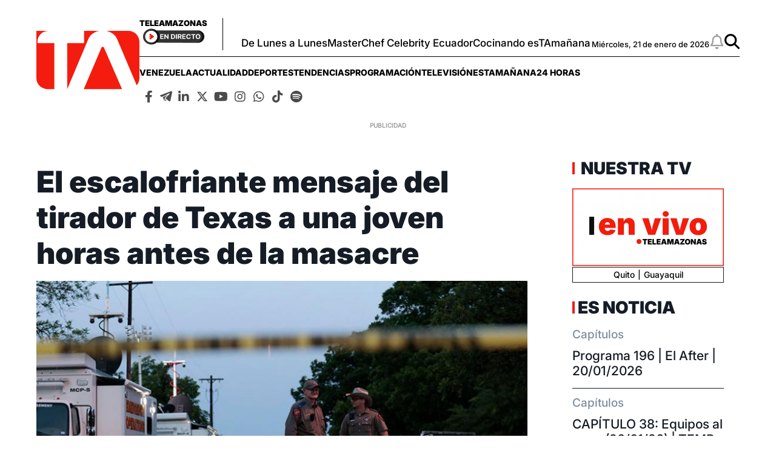

--- FILE ---
content_type: text/html; charset=UTF-8
request_url: https://www.teleamazonas.com/el-escalofriante-mensaje-del-tirador-de-texas-a-una-joven-horas-antes-de-la-masacre/
body_size: 49832
content:
<!DOCTYPE html>
<html>
    <head>
        <meta http-equiv="Content-Type" content="text/html; charset=utf-8" />
                    <meta name="viewport" content="width=device-width,user-scalable=yes" />
                                    

                            <link rel="canonical" href="https://www.teleamazonas.com/el-escalofriante-mensaje-del-tirador-de-texas-a-una-joven-horas-antes-de-la-masacre/" />
<title>El escalofriante mensaje del tirador de Texas a una joven horas antes de la masacre</title>
<meta name="description" content="El tirador de 18 años de Texas que mató a 19 niños y dos profesores envió un escalofriante mensaje a una chica"/>
<meta name="keywords" content="escalofriante, mensaje, tirador, texas, joven"/>
<meta property="fb:app_id" content="321736354530341"/>
<meta property="og:title" content="El escalofriante mensaje del tirador de Texas a una joven horas antes de la masacre"/>
<meta property="og:type" content="article"/>
<meta property="og:image" content="https://imagenes.teleamazonas.com/files/og_thumbnail/uploads/2025/05/15/68264945b96ef.jpeg"/>
<meta property="og:image:url" content="https://imagenes.teleamazonas.com/files/og_thumbnail/uploads/2025/05/15/68264945b96ef.jpeg"/>
<meta property="og:image:type" content="image/jpeg"/>
<meta property="og:image:width" content=1200/>
<meta property="og:image:height" content=675/>
<meta property="og:url" content="https://www.teleamazonas.com/el-escalofriante-mensaje-del-tirador-de-texas-a-una-joven-horas-antes-de-la-masacre/"/>
<meta property="og:site_name" content="Teleamazonas"/>
<meta property="og:locale" content="es_ES"/>
<meta property="og:description" content="El tirador de 18 años de Texas que mató a 19 niños y dos profesores envió un escalofriante mensaje a una chica"/>
<meta property="article:tag" content="escalofriante, mensaje, tirador, texas, joven"/>
<meta property="article:section" content="Noticias"/>
<meta property="article:published_time" content="2022-05-25T12:15:26-05:00"/>
<meta property="article:modified_time" content="2022-05-25T12:15:26-05:00"/>
<meta name="twitter:card" content="summary_large_image"/>
<meta name="twitter:site" content="Teleamazonas"/>
<meta name="twitter:title" content="El escalofriante mensaje del tirador de Texas a una joven horas antes de la masacre"/>
<meta name="twitter:image" content="https://imagenes.teleamazonas.com/files/og_thumbnail/uploads/2025/05/15/68264945b96ef.jpeg"/>
<meta name="twitter:image:width" content=1200/>
<meta name="twitter:image:height" content=675/>
<meta name="twitter:description" content="El tirador de 18 años de Texas que mató a 19 niños y dos profesores envió un escalofriante mensaje a una chica"/>
<meta name="robots" content="index, follow, max-snippet:-1,max-image-preview:large,max-video-preview:-1"/>



                    

    <link rel="stylesheet" type="text/css" href="https://www.teleamazonas.com/assets/screen.ad06d9bfd131704e2926.css?1757449253"/>

                        <script type="application/ld+json">{"@type":"NewsArticle","@context":"https:\/\/schema.org","headline":"El escalofriante mensaje del tirador de Texas a una joven horas antes de la masacre","alternativeHeadline":"","datePublished":"2022-05-25T12:15:26-0500","dateModified":"2022-05-25T12:15:26-0500","publisher":{"@type":"NewsMediaOrganization","name":"Teleamazonas","url":"https:\/\/www.teleamazonas.com\/","sameAs":["https:\/\/www.facebook.com\/TeleamazonasEcuador","https:\/\/x.com\/teleamazonasec","https:\/\/www.tiktok.com\/@teleamazonasec","https:\/\/www.instagram.com\/teleamazonasec","https:\/\/www.linkedin.com\/company\/teleamazonas\/","https:\/\/t.me\/teleamazonascanal","https:\/\/open.spotify.com\/user\/31jlmbtpye5eiv2ybnv6yhla7mte"],"logo":{"@type":"ImageObject","@id":"#logoImage","url":"\/images\/logo-teleamazonas-horizontal.png","height":488,"width":868}},"description":"El tirador de 18 a\u00f1os de Texas que mat\u00f3 a 19 ni\u00f1os y dos profesores envi\u00f3 un escalofriante mensaje a una chica&nbsp;en el que afirmaba tener&nbsp;\u201cun peque\u00f1o secreto\u201d para contar.","keywords":"escalofriante, mensaje, tirador, texas, joven","articleSection":"Noticias","articleBody":"El tirador de 18 a\u00f1os de Texas que mat\u00f3 a 19 ni\u00f1os y dos profesores envi\u00f3 un escalofriante mensaje a una chica&nbsp;en el que afirmaba tener&nbsp;\u201cun peque\u00f1o secreto\u201d para contar. Seg\u00fan el portal Infobae.com, \u201cSalvador Ramos\u00a0escribi\u00f3 por chat privado de Instagram a la mujer de California en el que parec\u00eda\u00a0insinuar lo que iba a suceder en la escuela primaria\u201d El joven le envi\u00f3 un mensaje a las 09h16 del martes, justo dos horas antes de que se produjera el ataque, en el que dec\u00eda:\u00a0\u201cMe voy a ventilar\u201d. Cuando comenz\u00f3 el tiroteo, se supo que tambi\u00e9n la hab\u00eda etiquetado en una publicaci\u00f3n destacada en su p\u00e1gina con fotos de sus armas. Los mensajes de Ramos a la chica en Instagram del 12 de mayo ya insinuaban que\u00a0el tirador estaba tramando algo. Ramos le escribi\u00f3 desde su cuenta @sal8dor_:&nbsp;\u201cVas a republicar mis fotos de armas\u201d, a lo que ella respondi\u00f3:&nbsp;\u201cQu\u00e9 tienen que ver tus armas conmigo\u201d. \u201cS\u00f3lo quer\u00eda etiquetarte\u201d, respondi\u00f3 \u00e9l. Luego, a las 05h43 del martes, @salv8dor_ le envi\u00f3 un mensaje y le dijo:&nbsp;\u201cEstoy a punto\u201d. La chica pregunt\u00f3 \u201ca punto de qu\u00e9\u201d, a lo que \u00e9l respondi\u00f3: \u201cTe lo dir\u00e9 antes de las 11\u2033. Afirm\u00f3 que le enviar\u00eda un mensaje en una hora y la inst\u00f3 a responder. \u201cTengo un peque\u00f1o secreto que quiero contarte\u201d, escribi\u00f3 con un emoji de una cara sonriente cubriendo su boca. \u201cAgradece que te haya etiquetado\u201d, agreg\u00f3. \u201cNo, es que me da miedo. Apenas te conozco y me etiquetas en una foto con unas armas\u201d, respondi\u00f3 ella. El autor del tiroteo en Texas fue identificado como Salvador Ramos, un joven de 18 a\u00f1os residente en esa poblaci\u00f3n, que actu\u00f3 en solitario, seg\u00fan las autoridades. Ramos irrumpi\u00f3 sobre las 11.37 hora local (16.37 hora GMT) en el colegio Robb Elementary de Uvalde tras tener un accidente de tr\u00e1fico. Dentro de la escuela abri\u00f3 fuego contra alumnos y profesores, antes de ser abatido por la polic\u00eda. Por el momento se desconocen las motivaciones del joven y si entr\u00f3 en el centro educativo de manera fortuita por su cercan\u00eda con el lugar del accidente o si lo hizo intencionadamente. El gobernador de Texas, Greg Abbott, ha indicado que Ramos es ciudadano estadounidense y que hab\u00eda sido estudiante en el instituto de secundaria de Uvalde. Su nombre y apellido son hispanos, pero por el momento se desconoce cu\u00e1l es su ascendencia. El senador estatal de Texas, Roland Gutierrez, apunt\u00f3 el martes que Ramos naci\u00f3 en Dakota del Norte, lo que no ha sido confirmado por ninguna otra fuente. Por su parte, el portavoz del Departamento de Seguridad P\u00fablica de Texas, Chris Olivarez, ha explicado a los medios que antes de entrar en el colegio, Ramos, que iba con un chaleco antibalas, dispar\u00f3 en casa contra su abuela, que fue hospitalizada en estado grave la noche del martes. M\u00e1s tarde, el joven se mont\u00f3 en un veh\u00edculo y tuvo un accidente en las cercan\u00edas de la escuela Robb Elementary. Fue en ese momento cuando las fuerzas de seguridad recibieron las primeras llamadas de alerta. Estas  indicaban que un individuo armado con un rifle se dirig\u00eda hacia el colegio. Cuando la polic\u00eda lleg\u00f3 al edificio, el agresor abri\u00f3 fuego contra los agentes y dos resultaron heridos, relat\u00f3 Olivarez. Adem\u00e1s, agreg\u00f3 que acto seguido Ramos se adentr\u00f3 en la escuela, se meti\u00f3 en una clase y all\u00ed se atrincher\u00f3 disparando contra los alumnos y dos profesoras. Al final, un equipo especializado de la polic\u00eda lleg\u00f3 al centro escolar, donde logr\u00f3 entrar en el aula y abati\u00f3 a Ramos. El martes, el jefe policial del Distrito Escolar de Uvalde, Pete Arredondo, afirm\u00f3 que Ramos actu\u00f3 solo y no tuvo la ayuda de nadie. Medios de comunicaci\u00f3n locales informaron de que Ramos supuestamente hab\u00eda subido a una cuenta de Instagram, que ha sido suspendida, fotograf\u00edas de armas. El diario The Washington Post, que ha hablado con familiares y amigos del agresor, describi\u00f3 a Ramos como un joven solitario que sufri\u00f3 acoso escolar por sus problemas para hablar en la infancia y fue criado en un hogar desestructurado. En los \u00faltimos a\u00f1os, hab\u00eda tenido reacciones violentas contra personas m\u00e1s cercanas y desconocidos. Las autoridades han se\u00f1alado que Ramos hab\u00eda cumplido 18 a\u00f1os recientemente y que dispar\u00f3 contra su abuela con armas compradas este mes. La cadena ABC News ha precisado, citando a fuentes de seguridad, que Ramos cumpli\u00f3 18 a\u00f1os el pasado 16 de mayo y que seis d\u00edas despu\u00e9s compr\u00f3 de forma legal dos rifles del tipo AR-15. El abuelo de Ramos, Rolando Reyes, de 72 a\u00f1os, dijo a ABC News que no ten\u00eda ni idea de que su nieto hubiera comprado dos rifles AR-15 o que los tuviera en su casa. Reyes apunt\u00f3 que el martes por la ma\u00f1ana, antes del tiroteo, no vio nada inusual que augurara lo que iba a pasar. Seg\u00fan \u00e9l, el sospechoso tuvo una peque\u00f1a discusi\u00f3n con la abuela sobre la factura de tel\u00e9fono. Ramos resid\u00eda con sus abuelos despu\u00e9s de haberse peleado con su madre. Ocupaba una de las habitaciones de la casa donde dorm\u00eda en un colch\u00f3n en el suelo, revel\u00f3 Reyes a ABC News.  Con informaci\u00f3n de EFE e Infobae.com","mainEntityOfPage":{"@type":"WebPage","@id":"https:\/\/www.teleamazonas.com\/el-escalofriante-mensaje-del-tirador-de-texas-a-una-joven-horas-antes-de-la-masacre\/"},"author":{"@type":"Person","name":"Redaccion Teleamazonas.com","url":"https:\/\/www.teleamazonas.com\/opinion\/"},"image":[{"@type":"ImageObject","url":"https:\/\/imagenes.teleamazonas.com\/files\/og_thumbnail\/uploads\/2025\/05\/15\/68264945b96ef.jpeg","width":"488","height":"868","publisher":{"@type":"NewsMediaOrganization","name":"Teleamazonas"}}],"video":[],"audio":[]}</script>
            <script type="application/ld+json">{"@context":"https:\/\/schema.org","@type":"BreadcrumbList","itemListElement":[{"@type":"ListItem","position":1,"name":"Inicio","item":"https:\/\/www.teleamazonas.com"},{"@type":"ListItem","position":2,"name":"El-escalofriante-mensaje-del-tirador-de-texas-a-una-joven-horas-antes-de-la-masacre","item":"https:\/\/www.teleamazonas.com\/el-escalofriante-mensaje-del-tirador-de-texas-a-una-joven-horas-antes-de-la-masacre"}]}</script>
            <script type="application/ld+json">{"@context":"https:\/\/schema.org","@type":"NewsMediaOrganization","name":"Teleamazonas","url":"https:\/\/www.teleamazonas.com\/","sameAs":["https:\/\/www.facebook.com\/TeleamazonasEcuador","https:\/\/x.com\/teleamazonasec","https:\/\/www.tiktok.com\/@teleamazonasec","https:\/\/www.instagram.com\/teleamazonasec","https:\/\/www.linkedin.com\/company\/teleamazonas\/","https:\/\/t.me\/teleamazonascanal","https:\/\/open.spotify.com\/user\/31jlmbtpye5eiv2ybnv6yhla7mte"],"logo":{"@type":"ImageObject","@id":"#logoImage","url":"https:\/\/www.teleamazonas.com\/images\/logo-teleamazonas-horizontal.png","height":488,"width":868}}</script>
            <script type="application/ld+json">[]</script>
            <script type="application/ld+json">[]</script>
        <script type="text/javascript" src="https://www.teleamazonas.com/assets/article.bundle.js?1757449253" defer></script>


            <!---- Inicio de Publicidades ---->

<script type='text/javascript'>      //Captura variables para DFP desde la url
    var getQueryString = function ( field, url ) {
        var href = url ? url : window.location.href;
        var reg = new RegExp( '[?&]' + field + '=([^&#]*)', 'i' );
        var string = reg.exec(href);
        return string ? string[1] : null;
        };
    dfp_demo = getQueryString("demo");
</script>

<!-- Start GPT Tag -->
<script async src='https://securepubads.g.doubleclick.net/tag/js/gpt.js'></script>

<script>
        var gptadslots=[]; var googletag = googletag || {}; googletag.cmd = googletag.cmd || [];
</script>
<script type='text/javascript'>
    window.googletag = window.googletag || {cmd: []};
    googletag.cmd.push(function() {
        
        //required variable for refresh
        var REFRESH_KEY = "refresh";
        var REFRESH_VALUE = "true";//Start refresh
        var SECONDS_TO_WAIT_AFTER_VIEWABILITY = 30; // 30 seconds
        googletag.pubads().addEventListener("impressionViewable", function (event) {
            var slot = event.slot;
            if (slot.getTargeting(REFRESH_KEY).indexOf(REFRESH_VALUE) > -1) {
                setTimeout(function () {
                    if (slot.getTargeting("refreshed_slot")) {
                        slot.setTargeting("refreshed_slot", "true");
                        }
                    googletag.pubads().refresh([slot]);
                }, SECONDS_TO_WAIT_AFTER_VIEWABILITY * 1000);
            }
        });
//End refresh

        googletag.defineOutOfPageSlot('/21696216014/Teleamazonas_Web-ITT',googletag.enums.OutOfPageFormat.INTERSTITIAL).addService(googletag.pubads());
        
        googletag.defineOutOfPageSlot('/21696216014/Teleamazonas_Bottom_Anchor',googletag.enums.OutOfPageFormat.BOTTOM_ANCHOR).addService(googletag.pubads());

//googletag.pubads().setTargeting('Demo',dfp_demo);
        googletag.pubads().setTargeting('Seccion','Portada');
        googletag.pubads().setTargeting('Subseccion','');
        googletag.pubads().setTargeting('Tipo','');
        googletag.pubads().setTargeting('Id','');
        googletag.pubads().setCentering(true);
        googletag.pubads().enableSingleRequest();
        googletag.pubads().collapseEmptyDivs();
        googletag.enableServices();
        });
    </script>

<!---- Fin de Publicidades ---->
                                        <link rel="shortcut icon" href="https://www.teleamazonas.com/favicon.ico?1757449253" />
                                 
<script>
    document.addEventListener('copy', function(event) {
        // Prevent the default copy action
        event.preventDefault();
        const selection = document.getSelection().toString();
        const customMessage = "\nContenido publicado en TELEAMAZONAS.COM. Para hacer uso del mismo, cita la fuente y haz un enlace a la nota original ";
      	const urlCopy = window.location.href;

        // Combine the selected text with the custom message
        const modifiedText = selection + customMessage + urlCopy;

        // Set the modified text to the clipboard
        if (event.clipboardData) {
            event.clipboardData.setData('text/plain', modifiedText);
        } else if (window.clipboardData) {
            // For older browsers (IE)
            window.clipboardData.setData('Text', modifiedText);
        }
    });
</script>
<!-- Google Tag Manager -->
<script>(function(w,d,s,l,i){w[l]=w[l]||[];w[l].push({'gtm.start':
new Date().getTime(),event:'gtm.js'});var f=d.getElementsByTagName(s)[0],
j=d.createElement(s),dl=l!='dataLayer'?'&l='+l:'';j.async=true;j.src=
'https://www.googletagmanager.com/gtm.js?id='+i+dl;f.parentNode.insertBefore(j,f);
})(window,document,'script','dataLayer','GTM-58FTCQX');</script>
<!-- End Google Tag Manager -->

<!-- Google tag (gtag.js) -->
<script async src="https://www.googletagmanager.com/gtag/js?id=AW-945957195"></script>
<script>
  window.dataLayer = window.dataLayer || [];
  function gtag(){dataLayer.push(arguments);}
  gtag('js', new Date());

  gtag('config', 'AW-945957195');
</script>

<!-- Event snippet for Website traffic conversion page -->
<script>
  gtag('event', 'conversion', {'send_to': 'AW-945957195/O8ANCOn56sQDEMvSiMMD'});
</script>





     </head>
    <body     
    class="article-page"
>
        
    <div id="main-container" class="main-container">

            <!-- Google Tag Manager (noscript) -->
<noscript><iframe src="https://www.googletagmanager.com/ns.html?id=GTM-58FTCQX"
height="0" width="0" style="display:none;visibility:hidden"></iframe></noscript>
<!-- End Google Tag Manager (noscript) -->
    <div class="o-modal o-modal__article" id="popupNotificaciones">
    <div class="o-modal__content">
        <p>
            Suscríbete a nuestras notificaciones para recibir las últimas noticias y actualizaciones.
        </p>
    </div>
    <div class="o-modal__actions">
        <a href="#?" class="u-btn u-btn--secondary">No, gracias</a>
        <a href="#!" class="u-btn u-btn--primary">Suscribirse</a>
    </div>
</div>
<div class="o-modal o-modal__article" id="msjNotificaciones">
    <div class="o-modal__content">
        <p>Debes habilitar las notificaciones en tu dispositivo para suscribirte a las últimas noticias.</p>
    </div>
    <div class="o-modal__actions">
        <a href="#!" class="u-btn u-btn--primary">Cerrar</a>
    </div>
</div>
    <header class="c-header" id="c-header">
    <div class="o-container">
        <!--brand.html-->
            <div class="c-header__brand">
        <a href="https://www.teleamazonas.com/" title="Teleamazonas">
            <svg width="171" height="97" viewBox="0 0 171 97" fill="none" xmlns="http://www.w3.org/2000/svg">
      <path fill-rule="evenodd" clip-rule="evenodd" d="M1.85333 17.9747C1.88267 8.06132 10 0.044 20.0307 0H0V78.1226C0 88.076 8.17201 96.1613 18.252 96.1613H29.7987V20.2987H1.85333V17.9747Z" fill="#F41C0E"/>
      <path fill-rule="evenodd" clip-rule="evenodd" d="M95.872 2.8973C98.4974 1.5013 101.343 0.533333 104.375 0H79.124V20.2987H51.1733V96.1467L86.2734 13.3746C88.1947 9.01997 91.268 5.47863 95.872 2.8973Z" fill="#F41C0E"/>
      <path fill-rule="evenodd" clip-rule="evenodd" d="M152.684 0H115.655C118.905 0.582667 121.937 1.66132 124.66 3.22266C129.077 5.80132 132.145 9.18263 133.877 13.3746L166.512 89.892C169.276 86.7386 170.948 82.62 170.948 78.1226V18.0293C170.948 8.0653 162.769 0 152.684 0Z" fill="#F41C0E"/>
      <path fill-rule="evenodd" clip-rule="evenodd" d="M142.124 96.1613H78.604L107.969 27.7053C108.351 26.9039 108.921 26.5759 110.084 26.5759C111.227 26.5759 111.812 26.9039 112.193 27.7053L142.124 96.1613Z" fill="#F41C0E"/>
</svg>            <span class="sr-only">Teleamazonas</span>
        </a>
    </div>
        <div class="c-header__content">
             <!--aside.html-->
            <div class="c-header__aside">
                <div class="o-container">
                    <!--btn.html-->
                    <div class="c-header__nav-menu">
                        <button class="c-header__nav-btn c-header__nav-btn--open" data-type="menu" aria-label="Menu">
                            <div class="hamburger-box">
                                <div class="hamburger-inner"></div>
                            </div>
                            <span class="sr-only">Menú</span>
                        </button>
                    </div>
                    <!--End btn.html-->
                    <div class="c-header__aside__container">
                        <div class="c-header__aside__title">
                            <span>Teleamazonas</span>
                            <a  href="https://www.teleamazonas.com/teleamazonas-en-vivo/" >
                            <img loading="lazy" src="https://www.teleamazonas.com/images/live.png?1757449253" width="101" height="27" alt="En directo">
                        </a>
                        </div>
                                                    <ul class="c-header__aside__list"><li class="c-header__aside__item"><a class="c-header__aside__link" href="https://www.teleamazonas.com/programacion/de-lunes-a-lunes/" title="https://www.teleamazonas.com/programacion/de-lunes-a-lunes/" rel>De Lunes a Lunes</a></li><li class="c-header__aside__item"><a class="c-header__aside__link" href="/programacion/masterchef/">MasterChef Celebrity Ecuador</a></li><li class="c-header__aside__item"><a class="c-header__aside__link" href="https://www.teleamazonas.com/etiqueta/cocinando-estamanana/" rel>Cocinando esTAmañana</a></li></ul>
                                            </div>
                    <div class="c-header__options">
                        <!--date.html-->
                                                <div class="c-header__date">
            <time datetime="Miércoles, 21 de enero de 2026">
        Miércoles, 21 de enero de 2026
    </time>
</div>
                                                <!--notifications__icon.html-->
                        <a class="c-header__notifications u-flex" id="bell" href="#?" data-status="disabled">
                            <svg xmlns="http://www.w3.org/2000/svg" viewBox="0 0 448 512" width="25" height="25">
                                <path d="M224 0c-17.7 0-32 14.3-32 32l0 19.2C119 66 64 130.6 64 208l0 25.4c0 45.4-15.5 89.5-43.8 124.9L5.3 377c-5.8 7.2-6.9 17.1-2.9 25.4S14.8 416 24 416l400 0c9.2 0 17.6-5.3 21.6-13.6s2.9-18.2-2.9-25.4l-14.9-18.6C399.5 322.9 384 278.8 384 233.4l0-25.4c0-77.4-55-142-128-156.8L256 32c0-17.7-14.3-32-32-32zm0 96c61.9 0 112 50.1 112 112l0 25.4c0 47.9 13.9 94.6 39.7 134.6L72.3 368C98.1 328 112 281.3 112 233.4l0-25.4c0-61.9 50.1-112 112-112zm64 352l-64 0-64 0c0 17 6.7 33.3 18.7 45.3s28.3 18.7 45.3 18.7s33.3-6.7 45.3-18.7s18.7-28.3 18.7-45.3z"/>
                            </svg>
                            <span class="sr-only">Notificaciones</span>
                        </a>

                        <!--search__icon.html-->
                        <a class="c-header__search u-flex" href="/buscador/">
                            <svg xmlns="http://www.w3.org/2000/svg" viewBox="0 0 512 512" width="25" height="25">
                                <path d="M416 208c0 45.9-14.9 88.3-40 122.7L502.6 457.4c12.5 12.5 12.5 32.8 0 45.3s-32.8 12.5-45.3 0L330.7 376c-34.4 25.2-76.8 40-122.7 40C93.1 416 0 322.9 0 208S93.1 0 208 0S416 93.1 416 208zM208 352a144 144 0 1 0 0-288 144 144 0 1 0 0 288z"/>
                            </svg>
                            <span class="sr-only">Buscar</span>
                        </a>
                    </div>
                </div>
            </div>
            <!--navbar.html-->
            <nav class="c-header__navbar"
                 itemscope="itemscope" role="navigation" itemtype="https://www.schema.org/SiteNavigationElement">
                                            <ul class="c-header__navbar__options"><li class="items" role="menuitem" itemprop="name" aria-haspopup="true"><a class="nav-links" itemprop="url" href="https://www.teleamazonas.com/etiqueta/venezuela/" rel>venezuela</a></li><li class="items" role="menuitem" itemprop="name" aria-haspopup="true"><a class="nav-links" itemprop="url" href="/actualidad/">Actualidad</a><ul class="c-header__navbar__options__dropdown-content"><li class="items" role="menuitem" itemprop="name"><a class="nav-links" itemprop="url" href="/actualidad/noticias/politica/">Política</a></li><li class="items" role="menuitem" itemprop="name"><a class="nav-links" itemprop="url" href="/actualidad/noticias/seguridad/">Seguridad</a></li><li class="items" role="menuitem" itemprop="name"><a class="nav-links" itemprop="url" href="/actualidad/noticias/judicial/">Judicial</a></li><li class="items" role="menuitem" itemprop="name"><a class="nav-links" itemprop="url" href="/actualidad/noticias/sociedad/">Sociedad</a></li><li class="items" role="menuitem" itemprop="name"><a class="nav-links" itemprop="url" href="/actualidad/noticias/economia/">Economía</a></li><li class="items" role="menuitem" itemprop="name"><a class="nav-links" itemprop="url" href="/actualidad/noticias/quito/">Quito</a></li><li class="items" role="menuitem" itemprop="name"><a class="nav-links" itemprop="url" href="/actualidad/noticias/ecuador/">Ecuador</a></li><li class="items" role="menuitem" itemprop="name"><a class="nav-links" itemprop="url" href="/actualidad/noticias/internacional/">Internacional</a></li></ul></li><li class="items" role="menuitem" itemprop="name" aria-haspopup="true"><a class="nav-links" itemprop="url" href="/deportes/">Deportes</a><ul class="c-header__navbar__options__dropdown-content"><li class="items" role="menuitem" itemprop="name"><a class="nav-links" itemprop="url" href="/deportes/futbol/">Fútbol</a></li><li class="items" role="menuitem" itemprop="name"><a class="nav-links" itemprop="url" href="/deportes/el-deporte-que-queremos/">#ElDeporteQueQueremos</a></li></ul></li><li class="items" role="menuitem" itemprop="name" aria-haspopup="true"><a class="nav-links" itemprop="url" href="/tendencias/">Tendencias</a><ul class="c-header__navbar__options__dropdown-content"><li class="items" role="menuitem" itemprop="name"><a class="nav-links" itemprop="url" href="/tendencias/entretenimiento/">Entretenimiento</a></li><li class="items" role="menuitem" itemprop="name"><a class="nav-links" itemprop="url" href="/tendencias/entretenimiento/tecnologia/">Tecnología</a></li></ul></li><li class="items" role="menuitem" itemprop="name" aria-haspopup="true"><a class="nav-links" itemprop="url" href="/programacion/">Programación</a><ul class="c-header__navbar__options__dropdown-content"><li class="items" role="menuitem" itemprop="name"><a class="nav-links" itemprop="url" href="/programacion#cont-program" title="Parrilla" rel>Parrilla</a></li></ul></li><li class="items" role="menuitem" itemprop="name" aria-haspopup="true"><a class="nav-links" itemprop="url">televisión</a><ul class="c-header__navbar__options__dropdown-content"><li class="items" role="menuitem" itemprop="name"><a class="nav-links" itemprop="url" href="/programacion/de-lunes-a-lunes/">De Lunes a Lunes</a></li><li class="items" role="menuitem" itemprop="name"><a class="nav-links" itemprop="url" href="/programacion/masterchef/">MasterChef Celebrity Ecuador</a></li><li class="items" role="menuitem" itemprop="name"><a class="nav-links" itemprop="url" href="/programacion/esta-manana/">esTAmañana</a></li><li class="items" role="menuitem" itemprop="name"><a class="nav-links" itemprop="url" href="/actualidad/24horas/">24 Horas</a></li><li class="items" role="menuitem" itemprop="name"><a class="nav-links" itemprop="url" href="/actualidad/reportajes-24horas/">Reportajes de 24 Horas</a></li><li class="items" role="menuitem" itemprop="name"><a class="nav-links" itemprop="url" href="/actualidad/hora25/">Hora 25</a></li><li class="items" role="menuitem" itemprop="name"><a class="nav-links" itemprop="url" href="/tendencias/dia-a-dia/">Día a Día</a></li><li class="items" role="menuitem" itemprop="name"><a class="nav-links" itemprop="url" href="/programacion/100-ecuatorianos-dicen/">100 Ecuatorianos Dicen</a></li><li class="items" role="menuitem" itemprop="name"><a class="nav-links" itemprop="url" href="/programacion/yo-me-llamo/">Yo Me Llamo</a></li><li class="items" role="menuitem" itemprop="name"><a class="nav-links" itemprop="url" href="/programacion/de-a-en-a/">De Año en Año</a></li><li class="items" role="menuitem" itemprop="name"><a class="nav-links" itemprop="url" href="/programacion/ahora-caigo/">Ahora Caigo</a></li><li class="items" role="menuitem" itemprop="name"><a class="nav-links" itemprop="url" href="/programacion/el-buscador/">El Buscador</a></li><li class="items" role="menuitem" itemprop="name"><a class="nav-links" itemprop="url" href="/programacion/el-after/">El After</a></li></ul></li><li class="items" role="menuitem" itemprop="name" aria-haspopup="true"><a class="nav-links" itemprop="url" href="/programacion/esta-manana/">esTAmañana</a></li><li class="items" role="menuitem" itemprop="name" aria-haspopup="true"><a class="nav-links" itemprop="url" href="/actualidad/24horas/">24 Horas</a><ul class="c-header__navbar__options__dropdown-content"><li class="items" role="menuitem" itemprop="name"><a class="nav-links" itemprop="url" href="/actualidad/24horas/quito/">24 Horas Quito</a></li><li class="items" role="menuitem" itemprop="name"><a class="nav-links" itemprop="url" href="/actualidad/24horas/guayaquil/">24 Horas Guayaquil</a></li></ul></li></ul>
                                         <!--socials-media.html-->
                    <nav class="c-navbar__social">
    <ul class="c-navbar__social__list">
        <li class="c-navbar__social__items">
            <a aria-current="page" href="http://www.facebook.com/TeleamazonasEcuador/" target="_blank" class="links">
                <i class="fab fa-facebook-f"></i>
            </a>
        </li>
        <li  class="c-navbar__social__items">
            <a aria-current="page" href="https://t.me/teleamazonascanal" target="_blank" class="links">
                <i class="icon-telegram">
                    <svg viewBox="0 0 377 318" xmlns="http://www.w3.org/2000/svg" style="width: 20px; height: 20px;">
                        <title>Telegram</title>
                        <path d="M376.011 31.4308C373.813 41.9175 371.557 52.3935 369.428 62.8948C356.811 125.097 344.224 187.305 331.624 249.512C328.837 263.269 326.023 277.021 323.251 290.781C317.892 317.369 294.316 325.763 273.056 308.637C241.177 282.957 209.392 257.159 177.313 231.731C172.664 228.045 171.356 224.965 173.217 219.335C174.635 215.053 176.291 211.397 179.423 208.083C217.451 167.84 255.372 127.496 293.32 87.1801C293.908 86.5575 294.515 85.9521 295.081 85.3121C299.221 80.6268 299.768 74.9868 296.516 70.5882C293.167 66.0575 287.424 64.9282 281.744 67.8095C270.097 73.7202 258.483 79.6908 246.855 85.6322C187.511 115.953 128.159 146.256 68.8532 176.648C66.4666 177.871 64.4172 177.987 61.9359 177.259C48.5906 173.336 35.1226 169.801 21.8799 165.564C16.7546 163.924 11.5652 161.48 7.35191 158.188C-1.81209 151.025 -1.98278 139.184 6.83189 131.557C10.5332 128.355 15.0599 125.737 19.6426 123.981C125.133 83.5561 230.673 43.2548 336.264 3.09216C341.073 1.26283 346.433 0.192146 351.571 0.064146C362.997 -0.218521 371.891 7.01882 374.929 18.0602C375.283 19.3402 375.649 20.6175 376.011 21.8962V31.4308Z"/>
                        <path d="M89.2 190.877C137.868 166.016 186.163 141.345 234.457 116.673C234.573 116.839 234.688 117.004 234.804 117.169C231.92 120.264 229.049 123.371 226.149 126.449C203.789 150.204 181.36 173.895 159.147 197.785C156.699 200.417 154.693 203.989 153.809 207.464C146.256 237.135 139.012 266.883 131.668 296.607C131.441 297.524 131.124 298.419 130.747 299.66C126.335 295.456 124.031 290.405 122.172 285.1C114.589 263.46 107.027 241.813 99.4533 220.169C96.0733 210.505 92.688 200.843 89.2 190.877Z"/>
                        <path d="M151.313 308.748C156.147 289.169 160.867 270.058 165.711 250.442C176.686 259.277 187.29 267.813 198.253 276.637C195.458 279.228 192.906 281.605 190.342 283.969C185.051 288.849 179.751 293.72 174.457 298.598C169.25 303.393 163.407 307.019 156.333 308.3C154.819 308.573 153.258 308.582 151.313 308.748Z"/>
                    </svg>
                </i>
            </a>
        </li>

        <li  class="c-navbar__social__items">
            <a aria-current="page" href="https://www.linkedin.com/company/teleamazonas" target="_blank" class="links">
                <i class="fab fa-linkedin-in"></i>
            </a>
        </li>
        <li  class="c-navbar__social__items">
            <a aria-current="page" href="https://x.com/teleamazonasec" target="_blank" class="links">
                <i class="icon-x-twitter">
                    <svg xmlns="http://www.w3.org/2000/svg" viewBox="0 0 512 512" style="width: 25px;height: 19px; margin-top: 5px;">
                        <title>X Twitter</title>
                        <path d="M389.2 48h70.6L305.6 224.2 487 464H345L233.7 318.6 106.5 464H35.8L200.7 275.5 26.8 48H172.4L272.9 180.9 389.2 48zM364.4 421.8h39.1L151.1 88h-42L364.4 421.8z"/>
                    </svg>
                </i>
            </a>
        </li>
        <li  class="c-navbar__social__items">
            <a aria-current="page" href="http://www.youtube.com/@TeleamazonasEcuadorOficial" target="_blank" class="links">
                <i class="fab fa-youtube"></i>
            </a>
        </li>
        <li  class="c-navbar__social__items">
            <a aria-current="page" href="https://www.instagram.com/teleamazonasec" target="_blank" class="links">
                <i class="fab fa-instagram"></i>
            </a>
        </li>
        <li  class="c-navbar__social__items">
            <a aria-current="page" href="http://www.whatsapp.com/channel/0029VaY0BlrCHDyuGMS9cy3N" target="_blank" class="links">
                <i class="fab fa-whatsapp"></i>
            </a>
        </li>
        <li  class="c-navbar__social__items">
            <a aria-current="page" href="https://www.tiktok.com/@teleamazonasec" target="_blank" class="links">
                <i class="fab fa-tiktok"></i>
            </a>
        </li>
        <li  class="c-navbar__social__items">
            <a aria-current="page" href="https://open.spotify.com/user/31jlmbtpye5eiv2ybnv6yhla7mte?si=8d806d71d1c140ce&nd=1&dlsi=943fe9840dbb4834" target="_blank" class="links">
                <i class="fab fa-spotify"></i>
            </a>
        </li>






    </ul>
</nav>
            </nav>
        </div>
    </div>
    <!--sidebar-left.html-->
    <div id="sideBarTeleamazonas" class="c-sidenav">
        <a href="javascript:void(0)" class="c-header__nav-btn--close">&times;</a>
        <div class="c-sidenav__menu">
            <nav class="c-navbar__social">
    <ul class="c-navbar__social__list">
        <li class="c-navbar__social__items">
            <a aria-current="page" href="http://www.facebook.com/TeleamazonasEcuador/" target="_blank" class="links">
                <i class="fab fa-facebook-f"></i>
            </a>
        </li>
        <li  class="c-navbar__social__items">
            <a aria-current="page" href="https://t.me/teleamazonascanal" target="_blank" class="links">
                <i class="icon-telegram">
                    <svg viewBox="0 0 377 318" xmlns="http://www.w3.org/2000/svg" style="width: 20px; height: 20px;">
                        <title>Telegram</title>
                        <path d="M376.011 31.4308C373.813 41.9175 371.557 52.3935 369.428 62.8948C356.811 125.097 344.224 187.305 331.624 249.512C328.837 263.269 326.023 277.021 323.251 290.781C317.892 317.369 294.316 325.763 273.056 308.637C241.177 282.957 209.392 257.159 177.313 231.731C172.664 228.045 171.356 224.965 173.217 219.335C174.635 215.053 176.291 211.397 179.423 208.083C217.451 167.84 255.372 127.496 293.32 87.1801C293.908 86.5575 294.515 85.9521 295.081 85.3121C299.221 80.6268 299.768 74.9868 296.516 70.5882C293.167 66.0575 287.424 64.9282 281.744 67.8095C270.097 73.7202 258.483 79.6908 246.855 85.6322C187.511 115.953 128.159 146.256 68.8532 176.648C66.4666 177.871 64.4172 177.987 61.9359 177.259C48.5906 173.336 35.1226 169.801 21.8799 165.564C16.7546 163.924 11.5652 161.48 7.35191 158.188C-1.81209 151.025 -1.98278 139.184 6.83189 131.557C10.5332 128.355 15.0599 125.737 19.6426 123.981C125.133 83.5561 230.673 43.2548 336.264 3.09216C341.073 1.26283 346.433 0.192146 351.571 0.064146C362.997 -0.218521 371.891 7.01882 374.929 18.0602C375.283 19.3402 375.649 20.6175 376.011 21.8962V31.4308Z"/>
                        <path d="M89.2 190.877C137.868 166.016 186.163 141.345 234.457 116.673C234.573 116.839 234.688 117.004 234.804 117.169C231.92 120.264 229.049 123.371 226.149 126.449C203.789 150.204 181.36 173.895 159.147 197.785C156.699 200.417 154.693 203.989 153.809 207.464C146.256 237.135 139.012 266.883 131.668 296.607C131.441 297.524 131.124 298.419 130.747 299.66C126.335 295.456 124.031 290.405 122.172 285.1C114.589 263.46 107.027 241.813 99.4533 220.169C96.0733 210.505 92.688 200.843 89.2 190.877Z"/>
                        <path d="M151.313 308.748C156.147 289.169 160.867 270.058 165.711 250.442C176.686 259.277 187.29 267.813 198.253 276.637C195.458 279.228 192.906 281.605 190.342 283.969C185.051 288.849 179.751 293.72 174.457 298.598C169.25 303.393 163.407 307.019 156.333 308.3C154.819 308.573 153.258 308.582 151.313 308.748Z"/>
                    </svg>
                </i>
            </a>
        </li>

        <li  class="c-navbar__social__items">
            <a aria-current="page" href="https://www.linkedin.com/company/teleamazonas" target="_blank" class="links">
                <i class="fab fa-linkedin-in"></i>
            </a>
        </li>
        <li  class="c-navbar__social__items">
            <a aria-current="page" href="https://x.com/teleamazonasec" target="_blank" class="links">
                <i class="icon-x-twitter">
                    <svg xmlns="http://www.w3.org/2000/svg" viewBox="0 0 512 512" style="width: 25px;height: 19px; margin-top: 5px;">
                        <title>X Twitter</title>
                        <path d="M389.2 48h70.6L305.6 224.2 487 464H345L233.7 318.6 106.5 464H35.8L200.7 275.5 26.8 48H172.4L272.9 180.9 389.2 48zM364.4 421.8h39.1L151.1 88h-42L364.4 421.8z"/>
                    </svg>
                </i>
            </a>
        </li>
        <li  class="c-navbar__social__items">
            <a aria-current="page" href="http://www.youtube.com/@TeleamazonasEcuadorOficial" target="_blank" class="links">
                <i class="fab fa-youtube"></i>
            </a>
        </li>
        <li  class="c-navbar__social__items">
            <a aria-current="page" href="https://www.instagram.com/teleamazonasec" target="_blank" class="links">
                <i class="fab fa-instagram"></i>
            </a>
        </li>
        <li  class="c-navbar__social__items">
            <a aria-current="page" href="http://www.whatsapp.com/channel/0029VaY0BlrCHDyuGMS9cy3N" target="_blank" class="links">
                <i class="fab fa-whatsapp"></i>
            </a>
        </li>
        <li  class="c-navbar__social__items">
            <a aria-current="page" href="https://www.tiktok.com/@teleamazonasec" target="_blank" class="links">
                <i class="fab fa-tiktok"></i>
            </a>
        </li>
        <li  class="c-navbar__social__items">
            <a aria-current="page" href="https://open.spotify.com/user/31jlmbtpye5eiv2ybnv6yhla7mte?si=8d806d71d1c140ce&nd=1&dlsi=943fe9840dbb4834" target="_blank" class="links">
                <i class="fab fa-spotify"></i>
            </a>
        </li>






    </ul>
</nav>
            <nav class="c-menumobile">
                                        <ul class="c-menumobile__list" itemscope="" itemtype="https://www.schema.org/SiteNavigationElement" role="navigation"><li class="items" role="menuitem" aria-haspopup="true" itemprop="name"><a class="nav-links nav-links--submenu" itemprop="url" href="/actualidad/">Actualidad</a><span class="submenus-arrow"></span><div class="panel"><ul class="c-menumobile__submenu"><li class="items"><a class="nav-links" itemprop="url" href="/actualidad/noticias/politica/">Política</a></li><li class="items"><a class="nav-links" itemprop="url" href="/actualidad/noticias/seguridad/">Seguridad</a></li><li class="items"><a class="nav-links" itemprop="url" href="/actualidad/noticias/judicial/">Judicial</a></li><li class="items"><a class="nav-links" itemprop="url" href="/actualidad/noticias/sociedad/">Sociedad</a></li><li class="items"><a class="nav-links" itemprop="url" href="/actualidad/noticias/economia/">Economía</a></li><li class="items"><a class="nav-links" itemprop="url" href="/actualidad/noticias/quito/">Quito</a></li><li class="items"><a class="nav-links" itemprop="url" href="/actualidad/noticias/ecuador/">Ecuador</a></li><li class="items"><a class="nav-links" itemprop="url" href="/actualidad/te-puede-interesar/">Te puede interesar</a></li><li class="items"><a class="nav-links" itemprop="url" href="/actualidad/noticias/internacional/">Internacional</a></li></ul></div></li><li class="items" role="menuitem" aria-haspopup="true" itemprop="name"><a class="nav-links nav-links--submenu" itemprop="url" href="/deportes/">Deportes</a><span class="submenus-arrow"></span><div class="panel"><ul class="c-menumobile__submenu"><li class="items"><a class="nav-links" itemprop="url" href="/deportes/futbol/">Fútbol</a></li><li class="items"><a class="nav-links" itemprop="url" href="/deportes/otros-deportes/">Otros deportes</a></li></ul></div></li><li class="items" role="menuitem" aria-haspopup="true" itemprop="name"><a class="nav-links nav-links--submenu" itemprop="url" href="/tendencias/">Tendencias</a><span class="submenus-arrow"></span><div class="panel"><ul class="c-menumobile__submenu"><li class="items"><a class="nav-links" itemprop="url" href="/tendencias/entretenimiento/tecnologia/">Tecnología</a></li><li class="items"><a class="nav-links" itemprop="url" href="/tendencias/entretenimiento/">Entretenimiento</a></li></ul></div></li><li class="items" role="menuitem" aria-haspopup="true" itemprop="name"><a class="nav-links nav-links--submenu" itemprop="url" href="/programacion/masterchef/">MasterChef Celebrity Ecuador</a><span class="submenus-arrow"></span><div class="panel"></div></li><li class="items" role="menuitem" aria-haspopup="true" itemprop="name"><a class="nav-links nav-links--submenu" itemprop="url" href="/programacion/">Programación</a><span class="submenus-arrow"></span><div class="panel"><ul class="c-menumobile__submenu"><li class="items"><a class="nav-links" itemprop="url" href="/programacion/#cont-program" title="Parrilla" rel>Parrilla</a></li></ul></div></li><li class="items" role="menuitem" aria-haspopup="true" itemprop="name"><a class="nav-links nav-links--submenu" itemprop="url">televisión</a><span class="submenus-arrow"></span><div class="panel"><ul class="c-menumobile__submenu"><li class="items"><a class="nav-links" itemprop="url" href="/programacion/masterchef/">MasterChef Celebrity Ecuador</a></li><li class="items"><a class="nav-links" itemprop="url" href="/programacion/esta-manana/">esTAmañana</a></li><li class="items"><a class="nav-links" itemprop="url" href="/actualidad/24horas/">24 Horas</a></li><li class="items"><a class="nav-links" itemprop="url" href="/actualidad/reportajes-24horas/">Reportajes de 24 Horas</a></li><li class="items"><a class="nav-links" itemprop="url" href="/programacion/de-lunes-a-lunes/">De Lunes a Lunes</a></li><li class="items"><a class="nav-links" itemprop="url" href="/tendencias/dia-a-dia/">Día a Día</a></li><li class="items"><a class="nav-links" itemprop="url" href="/programacion/100-ecuatorianos-dicen/">100 Ecuatorianos Dicen</a></li><li class="items"><a class="nav-links" itemprop="url" href="/programacion/de-a-en-a/">De Año en Año</a></li><li class="items"><a class="nav-links" itemprop="url" href="/programacion/ahora-caigo/">Ahora Caigo</a></li><li class="items"><a class="nav-links" itemprop="url" href="/programacion/el-buscador/">El Buscador</a></li><li class="items"><a class="nav-links" itemprop="url" href="/programacion/el-after/">El After</a></li></ul></div></li><li class="items" role="menuitem" aria-haspopup="true" itemprop="name"><a class="nav-links nav-links--submenu" itemprop="url" href="https://www.teleamazonas.com/programacion/esta-manana/capitulos/" title="esTAmañana" rel>esTAmañana</a><span class="submenus-arrow"></span><div class="panel"><ul class="c-menumobile__submenu"><li class="items"><a class="nav-links" itemprop="url" href="https://www.teleamazonas.com/etiqueta/cocinando-estamanana/" title="Cocinando esTAmañana" rel>Cocinando esTAmañana</a></li></ul></div></li><li class="items" role="menuitem" aria-haspopup="true" itemprop="name"><a class="nav-links nav-links--submenu" itemprop="url" href="/actualidad/24horas/">24 Horas</a><span class="submenus-arrow"></span><div class="panel"></div></li><li class="items" role="menuitem" aria-haspopup="true" itemprop="name"><a class="nav-links nav-links--submenu" itemprop="url" href="https://www.teleamazonas.com/teleamazonas-en-vivo/" title="Teleamazonas En Vivo" rel>EN DIRECTO</a><span class="submenus-arrow"></span><div class="panel"></div></li></ul>
                            </nav>
        </div>
    </div>
  </header>
<div data-label="Publicidad" class="u-flex c-add"><div class="ad-unit c-add c-add-header_ad" id="header_ad"><div>
      <script type="text/javascript">
       if ("googletag" in window && googletag.cmd && googletag.cmd.push) {
                    googletag.cmd.push(function () {
                        var sizeMapping = googletag.sizeMapping().addSize([992, 0], [[728,90],[970,90],[970,250]]).addSize([768, 0], [[728,250],[728,180],[728,90]]).addSize([320, 0], [[320,100],[320,50]]).addSize([0, 0], [[300,50],[300,100],[320,50],[320,100]]).build();
                        const slot = googletag.defineSlot("/21696216014/teleamazonas/header", [[728,90],[970,90],[970,250],[728,250],[728,180],[320,100],[320,50],[300,50],[300,100]], "header_ad")
                            .defineSizeMapping(sizeMapping)
                            .addService(googletag.pubads());

                        googletag.enableServices();
                        googletag.display("header_ad");
                    });
                }
      </script>
    </div></div></div>


        <div class="page-content">
                            
    <main><section class="o-section"><div class="o-container"><article class="c-detail"><div class="c-detail__content"><div class="u-column"><div class="c-detail__title"><div class="c-detail__title__label"></div><h1 class="c-detail__title__h1">El escalofriante mensaje del tirador de Texas a una joven horas antes de la masacre</h1></div><div class="c-detail__media"><div class="content-media"><div class="media-image-or-video media-container"><figure itemscope itemtype="http://schema.org/ImageObject" class="image-container"><picture><source media="(min-width: 992px)" width="832" height="468" srcset="https://imagenes.teleamazonas.com/files/main_image_832_468/uploads/2025/05/15/68264945b96ef.jpeg"><source media="(min-width: 480px)" width="640" height="360" srcset="https://imagenes.teleamazonas.com/files/image_640_360/uploads/2025/05/15/68264945b96ef.jpeg"><img loading="lazy" class="u-img-fluid" alt width="448" height="252" src="https://imagenes.teleamazonas.com/files/main_image_448_252/uploads/2025/05/15/68264945b96ef.jpeg"></source></source></picture></figure></div><div class="c-detail__media__piefoto photo_item"></div></div></div><section class="c-detail__info"><div class="c-detail__author"><p>Autor</p><p>Redaccion Teleamazonas.com</p></div><div class="c-detail__share"><p>Compartir</p><nav class="c-navbar__social"><ul class="c-navbar__social__list shared-news"><li class="c-navbar__social__items"><a aria-current="page" href="https://twitter.com/intent/tweet?text=El%20escalofriante%20mensaje%20del%20tirador%20de%20Texas%20a%20una%20joven%20horas%20antes%20de%20la%20masacre&url=https://www.teleamazonas.com/el-escalofriante-mensaje-del-tirador-de-texas-a-una-joven-horas-antes-de-la-masacre/" target="_blank" class="links"><i class="icon-x-twitter"><svg xmlns="http://www.w3.org/2000/svg" viewbox="0 0 512 512" style="width:25px;height:19px;margin-top:5px;"><title>X Twitter</title><path d="M389.2 48h70.6L305.6 224.2 487 464H345L233.7 318.6 106.5 464H35.8L200.7 275.5 26.8 48H172.4L272.9 180.9 389.2 48zM364.4 421.8h39.1L151.1 88h-42L364.4 421.8z"></path></svg></i></a></li><li class="c-navbar__social__items"><a aria-current="page" href="https://t.me/share/url?text=El%20escalofriante%20mensaje%20del%20tirador%20de%20Texas%20a%20una%20joven%20horas%20antes%20de%20la%20masacre&url=https://www.teleamazonas.com/el-escalofriante-mensaje-del-tirador-de-texas-a-una-joven-horas-antes-de-la-masacre/" target="_blank" class="links"><i class="icon-telegram"><svg xmlns="http://www.w3.org/2000/svg" xmlns:xlink="http://www.w3.org/1999/xlink" viewbox="0 0 30 30" version="1.1" role="img" aria-labelledby="at-svg-telegram-10" style="width:25px;height:25px;"><title>Telegram</title><g><g fill-rule="evenodd"></g><path d="M15.02 20.814l9.31-12.48L9.554 17.24l1.92 6.42c.225.63.114.88.767.88l.344-5.22 2.436 1.494z" opacity=".6"></path><path d="M12.24 24.54c.504 0 .727-.234 1.008-.51l2.687-2.655-3.35-2.054-.344 5.22z" opacity=".3"></path><path d="M12.583 19.322l8.12 6.095c.926.52 1.595.25 1.826-.874l3.304-15.825c.338-1.378-.517-2.003-1.403-1.594L5.024 14.727c-1.325.54-1.317 1.29-.24 1.625l4.98 1.58 11.53-7.39c.543-.336 1.043-.156.633.214"></path></g></svg></i></a></li><li class="c-navbar__social__items"><a aria-current="page" href="https://www.facebook.com/sharer/sharer.php?u=https://www.teleamazonas.com/el-escalofriante-mensaje-del-tirador-de-texas-a-una-joven-horas-antes-de-la-masacre/" target="_blank" class="links"><i class="fab fa-facebook-f"></i></a></li><li class="c-navbar__social__items"><a aria-current="page" href="https://api.whatsapp.com/send?text=El%20escalofriante%20mensaje%20del%20tirador%20de%20Texas%20a%20una%20joven%20horas%20antes%20de%20la%20masacre%20-%20https://www.teleamazonas.com/el-escalofriante-mensaje-del-tirador-de-texas-a-una-joven-horas-antes-de-la-masacre/" target="_blank" class="links"><i class="fab fa-whatsapp"></i></a></li></ul></nav></div><div class="c-detail__date"><div class="c-detail__date__container"><p>Actualizada:</p><p>25 may 2022 - 12:15</p></div></div></section><div class="u-buttons__join-social-media-wp"><a href="https://www.whatsapp.com/channel/0029VaY0BlrCHDyuGMS9cy3N" class="u-btns btn-join-social-media" target="_blank"> Unirse a Whatsapp <svg class="icon-join-social-media" width="35" height="35" viewbox="0 0 1032 1032" fill="none" xmlns="http://www.w3.org/2000/svg"><path d="M91.0469 506.743C91.0469 601.54 121.931 689.4 174.246 760.885L119.696 921.832L287.536 868.501C356.492 913.747 439.119 940.161 527.89 940.161C768.715 940.161 964.691 745.729 964.691 506.743C964.691 267.697 768.715 73.28 527.89 73.28C286.964 73.28 91.0469 267.697 91.0469 506.743Z" fill="url(#paint0_linear_223_17)"></path><path fill-rule="evenodd" clip-rule="evenodd" d="M525.353 90.0633C295.818 90.0633 109.164 275.289 109.164 503.033C109.164 593.347 138.588 677.054 188.43 745.158L136.46 898.495L296.364 847.686C362.06 890.791 440.78 915.958 525.353 915.958C754.791 915.958 941.501 730.719 941.501 503.033C941.501 275.289 754.791 90.0633 525.353 90.0633ZM1020.33 503.033C1020.33 774.259 798.723 994.189 525.353 994.189C438.54 994.189 356.976 972.019 286.07 933.071L11.9995 1020.17L101.336 756.657C56.2542 682.627 30.3315 595.813 30.3315 503.033C30.3315 231.749 251.941 11.8327 525.353 11.8327C798.723 11.8327 1020.33 231.749 1020.33 503.033Z" fill="white"></path><path d="M525.353 90.0633C295.818 90.0633 109.164 275.289 109.164 503.033C109.164 593.347 138.588 677.054 188.43 745.158L136.46 898.495L296.364 847.686C362.06 890.791 440.78 915.958 525.353 915.958C754.791 915.958 941.501 730.719 941.501 503.033C941.501 275.289 754.791 90.0633 525.353 90.0633ZM1020.33 503.033C1020.33 774.259 798.723 994.189 525.353 994.189C438.54 994.189 356.976 972.019 286.07 933.071L11.9995 1020.17L101.336 756.657C56.2542 682.627 30.3315 595.813 30.3315 503.033C30.3315 231.749 251.941 11.8327 525.353 11.8327C798.723 11.8327 1020.33 231.749 1020.33 503.033Z" stroke="#00B13A" stroke-width="22.6667" stroke-miterlimit="10" stroke-linecap="round" stroke-linejoin="round"></path><path d="M620.363 372.68C620.363 423.69 579.01 465.042 528.001 465.042C476.989 465.042 435.637 423.69 435.637 372.68C435.637 321.669 476.989 280.316 528.001 280.316C579.01 280.316 620.363 321.669 620.363 372.68Z" fill="white"></path><path d="M683.613 601.648V627.779C683.613 636.534 676.516 643.631 667.761 643.631H388.239C379.484 643.631 372.387 636.534 372.387 627.779V601.648C372.387 552.267 394.497 488.878 459.099 477.092C479.868 492.56 499.215 499.056 528 499.056C556.828 499.056 578.745 492.447 596.647 477.372C663.715 490.176 683.613 556.183 683.613 601.648Z" fill="white"></path><path d="M390.06 448.392C390.06 485.148 360.263 514.947 323.506 514.947C286.75 514.947 256.951 485.148 256.951 448.392C256.951 411.635 286.75 381.837 323.506 381.837C360.263 381.837 390.06 411.635 390.06 448.392Z" fill="white"></path><path d="M358.538 627.781C358.538 633.605 360.22 639.041 363.136 643.633H222.8C216.492 643.633 211.374 638.516 211.374 632.207V613.377C211.374 577.797 227.308 532.12 273.859 523.629C288.823 534.771 302.763 539.453 323.504 539.453C344.279 539.453 360.068 534.696 372.97 523.829C374.056 524.037 375.123 524.265 376.176 524.509C364.763 546.821 358.538 573.912 358.538 601.645V627.781Z" fill="white"></path><path d="M665.94 448.392C665.94 485.148 695.737 514.947 732.493 514.947C769.249 514.947 799.048 485.148 799.048 448.392C799.048 411.635 769.249 381.837 732.493 381.837C695.737 381.837 665.94 411.635 665.94 448.392Z" fill="white"></path><path d="M697.462 627.781C697.462 633.605 695.78 639.041 692.864 643.633H833.2C839.508 643.633 844.625 638.516 844.625 632.207V613.377C844.625 577.797 828.692 532.12 782.141 523.629C767.176 534.771 753.236 539.453 732.496 539.453C711.72 539.453 695.933 534.696 683.03 523.829C681.942 524.037 680.877 524.265 679.824 524.509C691.237 546.821 697.462 573.912 697.462 601.645V627.781Z" fill="white"></path><defs><lineargradient id="paint0_linear_223_17" x1="527.868" y1="73.28" x2="527.868" y2="940.162" gradientunits="userSpaceOnUse"><stop stop-color="#00C13E"></stop><stop offset="1" stop-color="#008530"></stop></lineargradient></defs></svg></a></div><div class="body-modules"><p wf_formattings="extended" class="c-text">El tirador de 18 años de Texas que mató a 19 niños y dos profesores envió un escalofriante mensaje a una chica en el que afirmaba tener “un pequeño secreto” para contar.</p><p wf_formattings="extended" class="c-text">Según el portal Infobae.com, “Salvador Ramos escribió por chat privado de Instagram a la mujer de California en el que parecía insinuar lo que iba a suceder en la escuela primaria”</p><p wf_formattings="extended" class="c-text">El joven le envió un mensaje a las 09h16 del martes, justo dos horas antes de que se produjera el ataque, en el que decía: “Me voy a ventilar”.</p><p wf_formattings="extended" class="c-text">Cuando comenzó el tiroteo, se supo que también la había etiquetado en una publicación destacada en su página con fotos de sus armas.</p><h2 class="c-detail__important c-detail__important--h2"><h4>Mensajes a Instagram </h4></h2><p wf_formattings="extended" class="c-text">Los mensajes de Ramos a la chica en Instagram del 12 de mayo ya insinuaban que el tirador estaba tramando algo.</p><p wf_formattings="extended" class="c-text">Ramos le escribió desde su cuenta @sal8dor_: “Vas a republicar mis fotos de armas”, a lo que ella respondió: “Qué tienen que ver tus armas conmigo”.</p><p wf_formattings="extended" class="c-text">“Sólo quería etiquetarte”, respondió él. Luego, a las 05h43 del martes, @salv8dor_ le envió un mensaje y le dijo: “Estoy a punto”.</p><div data-label="Publicidad" class="u-flex c-add"><div class="ad-unit c-add c-add-box1_ad" id="box1_ad"><div>
      <script type="text/javascript">
       if ("googletag" in window && googletag.cmd && googletag.cmd.push) {
                    googletag.cmd.push(function () {
                        var sizeMapping = googletag.sizeMapping().addSize([1366, 768], [300,250]).addSize([992, 0], [300,250]).addSize([768, 0], [300,250]).addSize([320, 0], [300,250]).addSize([0, 0], [[300,250],[320,100]]).build();
                        const slot = googletag.defineSlot("/21696216014/teleamazonas/box1", [300, 250], "box1_ad")
                            .defineSizeMapping(sizeMapping)
                            .addService(googletag.pubads());

                        googletag.enableServices();
                        googletag.display("box1_ad");
                    });
                }
      </script>
    </div></div></div>
<p wf_formattings="extended" class="c-text">La chica preguntó “a punto de qué”, a lo que él respondió: “Te lo diré antes de las 11″. Afirmó que le enviaría un mensaje en una hora y la instó a responder.</p><p wf_formattings="extended" class="c-text">“Tengo un pequeño secreto que quiero contarte”, escribió con un emoji de una cara sonriente cubriendo su boca. “Agradece que te haya etiquetado”, agregó.</p><p wf_formattings="extended" class="c-text">“No, es que me da miedo. Apenas te conozco y me etiquetas en una foto con unas armas”, respondió ella.</p><h2 class="c-detail__important c-detail__important--h2"><h4>¿Qué se sabe de Salvador Ramos, el presunto autor del tiroteo en Texas?</h4></h2><p wf_formattings="extended" class="c-text">El autor del tiroteo en Texas fue identificado como Salvador Ramos, un joven de 18 años residente en esa población, que actuó en solitario, según las autoridades.</p>    <div data-label="Publicidad" class="u-flex c-add"><div class="ad-unit c-add c-add-box2_ad" id="box2_ad"><div>
      <script type="text/javascript">
       if ("googletag" in window && googletag.cmd && googletag.cmd.push) {
                    googletag.cmd.push(function () {
                        var sizeMapping = googletag.sizeMapping().addSize([1366, 768], [300,250]).addSize([992, 0], [300,250]).addSize([768, 0], [300,250]).addSize([320, 0], [300,250]).addSize([0, 0], [[300,250],[320,100]]).build();
                        const slot = googletag.defineSlot("/21696216014/teleamazonas/box2", [300,250], "box2_ad")
                            .defineSizeMapping(sizeMapping)
                            .addService(googletag.pubads());

                        googletag.enableServices();
                        googletag.display("box2_ad");
                    });
                }
      </script>
    </div></div></div>
<p wf_formattings="extended" class="c-text">Ramos irrumpió sobre las 11.37 hora local (16.37 hora GMT) en el colegio Robb Elementary de Uvalde tras tener un accidente de tráfico. Dentro de la escuela abrió fuego contra alumnos y profesores, antes de ser abatido por la policía.</p><p wf_formattings="extended" class="c-text">Por el momento se desconocen las motivaciones del joven y si entró en el centro educativo de manera fortuita por su cercanía con el lugar del accidente o si lo hizo intencionadamente.</p><p wf_formattings="extended" class="c-text">El gobernador de Texas, Greg Abbott, ha indicado que Ramos es ciudadano estadounidense y que había sido estudiante en el instituto de secundaria de Uvalde. Su nombre y apellido son hispanos, pero por el momento se desconoce cuál es su ascendencia.</p><p wf_formattings="extended" class="c-text">El senador estatal de Texas, Roland Gutierrez, apuntó el martes que Ramos nació en Dakota del Norte, lo que no ha sido confirmado por ninguna otra fuente.</p><h2 class="c-detail__important c-detail__important--h2"><h4>Disparó contra su abuela</h4></h2><p wf_formattings="extended" class="c-text">Por su parte, el portavoz del Departamento de Seguridad Pública de Texas, Chris Olivarez, ha explicado a los medios que antes de entrar en el colegio, Ramos, que iba con un chaleco antibalas, disparó en casa contra su abuela, que fue hospitalizada en estado grave la noche del martes.</p>    <div data-label="Publicidad" class="u-flex c-add"><div class="ad-unit c-add c-add-top1_ad" id="top1_ad"><div>
      <script type="text/javascript">
       if ("googletag" in window && googletag.cmd && googletag.cmd.push) {
                    googletag.cmd.push(function () {
                        var sizeMapping = googletag.sizeMapping().addSize([992, 0], [[728,250],[728,180],[728,90]]).addSize([768, 0], [[728,250],[728,180],[728,90]]).addSize([320, 0], [[300,250],[320,100],[320,50]]).addSize([0, 0], [[300,100],[300,50],[300,250]]).build();
                        const slot = googletag.defineSlot("/21696216014/teleamazonas/top1", [[300,50], [300,100], [300,250], [320,100], [728,90], [728,180], [728,250]], "top1_ad")
                            .defineSizeMapping(sizeMapping)
                            .addService(googletag.pubads());

                        googletag.enableServices();
                        googletag.display("top1_ad");
                    });
                }
      </script>
    </div></div></div>
<p wf_formattings="extended" class="c-text">Más tarde, el joven se montó en un vehículo y tuvo un accidente en las cercanías de la escuela Robb Elementary.</p><p wf_formattings="extended" class="c-text">Fue en ese momento cuando las fuerzas de seguridad recibieron las primeras llamadas de alerta. Estas  indicaban que un individuo armado con un rifle se dirigía hacia el colegio.</p><p wf_formattings="extended" class="c-text">Cuando la policía llegó al edificio, el agresor abrió fuego contra los agentes y dos resultaron heridos, relató Olivarez. Además, agregó que acto seguido Ramos se adentró en la escuela, se metió en una clase y allí se atrincheró disparando contra los alumnos y dos profesoras.</p><p wf_formattings="extended" class="c-text">Al final, un equipo especializado de la policía llegó al centro escolar, donde logró entrar en el aula y abatió a Ramos.</p><p wf_formattings="extended" class="c-text">El martes, el jefe policial del Distrito Escolar de Uvalde, Pete Arredondo, afirmó que Ramos actuó solo y no tuvo la ayuda de nadie.</p><h2 class="c-detail__important c-detail__important--h2"><h4>Publicaciones en Instagram</h4></h2><p wf_formattings="extended" class="c-text">Medios de comunicación locales informaron de que Ramos supuestamente había subido a una cuenta de Instagram, que ha sido suspendida, fotografías de armas.</p><p wf_formattings="extended" class="c-text">El diario The Washington Post, que ha hablado con familiares y amigos del agresor, describió a Ramos como un joven solitario que sufrió acoso escolar por sus problemas para hablar en la infancia y fue criado en un hogar desestructurado.</p><p wf_formattings="extended" class="c-text">En los últimos años, había tenido <a href="https://www.teleamazonas.com/adolescente-mata-a-14-ninos-y-un-maestro-en-escuela-de-ee-uu/" target="_blank" rel="noreferrer noopener">reacciones violentas</a> contra personas más cercanas y desconocidos.</p><p wf_formattings="extended" class="c-text">Las autoridades han señalado que Ramos había cumplido 18 años recientemente y que disparó contra su abuela con armas compradas este mes.</p><p wf_formattings="extended" class="c-text">La cadena ABC News ha precisado, citando a fuentes de seguridad, que Ramos cumplió 18 años el pasado 16 de mayo y que seis días después compró de forma legal dos <a href="https://twitter.com/teleamazonasec/status/1529428857329176577" target="_blank" rel="noreferrer noopener">rifles </a>del tipo AR-15.</p><p wf_formattings="extended" class="c-text">El abuelo de Ramos, Rolando Reyes, de 72 años, dijo a ABC News que no tenía ni idea de que su nieto hubiera comprado dos rifles AR-15 o que los tuviera en su casa.</p><p wf_formattings="extended" class="c-text">Reyes apuntó que el martes por la mañana, antes del tiroteo, no vio nada inusual que augurara lo que iba a pasar. Según él, el sospechoso tuvo una pequeña discusión con la abuela sobre la factura de teléfono.</p><p wf_formattings="extended" class="c-text">Ramos residía con sus abuelos después de haberse peleado con su madre. Ocupaba una de las habitaciones de la casa donde dormía en un colchón en el suelo, reveló Reyes a ABC News. </p><p wf_formattings="extended" class="c-text">Con información de EFE e Infobae.com</p></div><!----><div class="c-detail__share"><p>Compartir</p><nav class="c-navbar__social"><ul class="c-navbar__social__list shared-news"><li class="c-navbar__social__items"><a aria-current="page" href="https://twitter.com/intent/tweet?text=El%20escalofriante%20mensaje%20del%20tirador%20de%20Texas%20a%20una%20joven%20horas%20antes%20de%20la%20masacre&url=https://www.teleamazonas.com/el-escalofriante-mensaje-del-tirador-de-texas-a-una-joven-horas-antes-de-la-masacre/" target="_blank" class="links"><i class="icon-x-twitter"><svg xmlns="http://www.w3.org/2000/svg" viewbox="0 0 512 512" style="width:25px;height:19px;margin-top:5px;"><title>X Twitter</title><path d="M389.2 48h70.6L305.6 224.2 487 464H345L233.7 318.6 106.5 464H35.8L200.7 275.5 26.8 48H172.4L272.9 180.9 389.2 48zM364.4 421.8h39.1L151.1 88h-42L364.4 421.8z"></path></svg></i></a></li><li class="c-navbar__social__items"><a aria-current="page" href="https://t.me/share/url?text=El%20escalofriante%20mensaje%20del%20tirador%20de%20Texas%20a%20una%20joven%20horas%20antes%20de%20la%20masacre&url=https://www.teleamazonas.com/el-escalofriante-mensaje-del-tirador-de-texas-a-una-joven-horas-antes-de-la-masacre/" target="_blank" class="links"><i class="icon-telegram"><svg xmlns="http://www.w3.org/2000/svg" xmlns:xlink="http://www.w3.org/1999/xlink" viewbox="0 0 30 30" version="1.1" role="img" aria-labelledby="at-svg-telegram-10" style="width:25px;height:25px;"><title>Telegram</title><g><g fill-rule="evenodd"></g><path d="M15.02 20.814l9.31-12.48L9.554 17.24l1.92 6.42c.225.63.114.88.767.88l.344-5.22 2.436 1.494z" opacity=".6"></path><path d="M12.24 24.54c.504 0 .727-.234 1.008-.51l2.687-2.655-3.35-2.054-.344 5.22z" opacity=".3"></path><path d="M12.583 19.322l8.12 6.095c.926.52 1.595.25 1.826-.874l3.304-15.825c.338-1.378-.517-2.003-1.403-1.594L5.024 14.727c-1.325.54-1.317 1.29-.24 1.625l4.98 1.58 11.53-7.39c.543-.336 1.043-.156.633.214"></path></g></svg></i></a></li><li class="c-navbar__social__items"><a aria-current="page" href="https://www.facebook.com/sharer/sharer.php?u=https://www.teleamazonas.com/el-escalofriante-mensaje-del-tirador-de-texas-a-una-joven-horas-antes-de-la-masacre/" target="_blank" class="links"><i class="fab fa-facebook-f"></i></a></li><li class="c-navbar__social__items"><a aria-current="page" href="https://api.whatsapp.com/send?text=El%20escalofriante%20mensaje%20del%20tirador%20de%20Texas%20a%20una%20joven%20horas%20antes%20de%20la%20masacre%20-%20https://www.teleamazonas.com/el-escalofriante-mensaje-del-tirador-de-texas-a-una-joven-horas-antes-de-la-masacre/" target="_blank" class="links"><i class="fab fa-whatsapp"></i></a></li></ul></nav></div>    

</div><aside
    wf-role="sidebar"
    wf-new
    wf-toolbar-position="none"
    wf-allow=""
    class="u-column"
>
    <div class="c-most-read c-most-read--tv"><p class="c-most-read__title"><a href="/programacion/"> Nuestra TV </a></p><nav><ul class="c-most-read__list c-most-read__list--center"><li class="c-most-read__item"><a href="/teleamazonas-en-vivo/"><picture class="thumb"><source media="(min-width: 768px)" width="250" height="130" srcset="https://imagenes.teleamazonas.com/files/thumb_image_250_130/uploads/2025/05/30/683a2d99850f9.png"><img loading="lazy" alt="thumb" width="320" height="145" src="https://imagenes.teleamazonas.com/files/thumb_image_320_145/uploads/2025/05/30/683a2d99850f9.png"></source></picture><p class="time"><span>Quito</span><time>Guayaquil</time></p></a></li></ul></nav></div>
    <div class="c-most-read"><p class="c-most-read__title"><a href="/actualidad/">Es Noticia</a></p><nav class=""><ul class="c-most-read__list">
                    <li class="c-most-read__item">
                <p class="label">    Capítulos
</p>

            <h2 class="title">
                <a href="/programacion/el-after/capitulos/programa-196-after-20-01-109484/">
                    Programa 196 | El After | 20/01/2026
                </a>
            </h2>
        </li>
            <li class="c-most-read__item">
                <p class="label">    Capítulos
</p>

            <h2 class="title">
                <a href="/programacion/masterchef/capitulos/capitulo-38-equipos-agua-20-01-26-temp-03-masterchef-celebrity-ecuador-109467/">
                    CAPÍTULO 38: Equipos al agua (20/01/26) | TEMP 03 | MASTERCHEF CELEBRITY ECUADOR
                </a>
            </h2>
        </li>
            <li class="c-most-read__item">
                <p class="label">    Quito
</p>

            <h2 class="title">
                <a href="/actualidad/noticias/quito/siniestro-transito-bus-automovil-e35-quito-martes-20-enero-109490/">
                    Siniestro de tránsito entre un bus y automóvil en la vía E35 en Quito este martes 20 de enero
                </a>
            </h2>
        </li>
            <li class="c-most-read__item">
                <p class="label">    Noticias
</p>

            <h2 class="title">
                <a href="/programacion/masterchef/noticias/reto-campo-amarillo-masterchef-celebrity-ecuador-109468/">
                    Contra todo pronóstico el reto de campo se pinto de amarillo en MasterChef Celebrity Ecuador
                </a>
            </h2>
        </li>
            <li class="c-most-read__item">
                <p class="label">    Deporte Total
</p>

            <h2 class="title">
                <a href="/deportes/deporte-total/deporte-total-emision-estelar-martes-20-enero-109489/">
                    Deporte Total Emisión Estelar del martes 20 de enero del 2026
                </a>
            </h2>
        </li>
    
    </ul></nav></div>

    </aside>
</div></article></div></section></main>

    
        
                        </div>

    </div>
    <button class="u-button-scroll-to-top">
    <i class="fa fa-arrow-up"></i>
</button>
    <div data-label="Publicidad" class="u-flex c-add" id="color-bg"><div class="ad-unit c-add c-add-top1_ad" id="top1_ad"><div>
      <script type="text/javascript">
       if ("googletag" in window && googletag.cmd && googletag.cmd.push) {
                    googletag.cmd.push(function () {
                        var sizeMapping = googletag.sizeMapping().addSize([992, 0], [[728,250],[728,180],[728,90]]).addSize([768, 0], [[728,250],[728,180],[728,90]]).addSize([320, 0], [[300,250],[320,100],[320,50]]).addSize([0, 0], [[300,100],[300,50],[300,250]]).build();
                        const slot = googletag.defineSlot("/21696216014/teleamazonas/top1", [[300,50], [300,100], [300,250], [320,100], [728,90], [728,180], [728,250]], "top1_ad")
                            .defineSizeMapping(sizeMapping)
                            .addService(googletag.pubads());

                        googletag.enableServices();
                        googletag.display("top1_ad");
                    });
                }
      </script>
    </div></div></div>

<footer class="c-footer  o-container-fluid" id="newFooter">
        <div data-label="Publicidad"><div class="ad-unit c-add c-add-slider_ad" id="slider_ad"><div>
      <script type="text/javascript">
       if ("googletag" in window && googletag.cmd && googletag.cmd.push) {
                    googletag.cmd.push(function () {
                        var sizeMapping = googletag.sizeMapping().build();
                        const slot = googletag.defineSlot("/21696216014/teleamazonas/slider", [1, 2], "slider_ad")
                            .defineSizeMapping(sizeMapping)
                            .addService(googletag.pubads());

                        googletag.enableServices();
                        googletag.display("slider_ad");
                    });
                }
      </script>
    </div></div></div>
        <div class="o-container">
        <div class="c-footer__info" >
            <div class="c-footer__left">
                <div class="c-footer__logos">
                    <a href="https://www.teleamazonas.com/">
                        <svg width="207" height="27" viewBox="0 0 527 68" fill="none" xmlns="http://www.w3.org/2000/svg">
	<path fill-rule="evenodd" clip-rule="evenodd" d="M1.29607 12.57C1.31658 5.63743 6.9932 0.03077 14.0078 0H0V54.6326C0 61.5932 5.71484 67.2474 12.764 67.2474H20.8388V14.1952H1.29607V12.57Z" fill="white"/>
	<path fill-rule="evenodd" clip-rule="evenodd" d="M67.0451 2.02613C68.8811 1.04989 70.8708 0.37297 72.9912 0H55.3329V14.1952H35.7865V67.2371L60.3326 9.35313C61.6762 6.30783 63.8255 3.83131 67.0451 2.02613Z" fill="white"/>
	<path fill-rule="evenodd" clip-rule="evenodd" d="M106.775 0H80.8795C83.1528 0.40747 85.2731 1.16179 87.1771 2.25366C90.2663 4.05697 92.4118 6.42159 93.623 9.35313L116.445 62.8631C118.378 60.6579 119.547 57.7777 119.547 54.6326V12.6082C119.547 5.64021 113.828 0 106.775 0Z" fill="white"/>
	<path fill-rule="evenodd" clip-rule="evenodd" d="M99.3899 67.2473H54.9692L75.5049 19.3747C75.7716 18.8144 76.1707 18.585 76.9837 18.585C77.7828 18.585 78.1922 18.8144 78.4588 19.3747L99.3899 67.2473Z" fill="white"/>
	<path d="M270.65 30.2535C267.833 30.5866 265.403 32.41 264.376 34.9523C264.175 35.4608 260.402 46.0155 254.549 62.4614C253.76 64.6793 253.084 66.5641 253.058 66.643C252.996 66.792 253.242 66.8007 257.339 66.8007C261.393 66.8007 261.683 66.792 261.744 66.643C261.779 66.5641 263.894 60.6905 266.447 53.6073C269.694 44.6041 271.15 40.6768 271.273 40.5628C271.378 40.4839 271.589 40.4138 271.747 40.4138C271.905 40.4138 272.115 40.4839 272.212 40.5628C272.335 40.668 273.993 45.0951 277.169 53.7388L281.951 66.7569L289.725 66.7832C294.103 66.792 297.499 66.7657 297.499 66.7218C297.499 66.5202 300.666 43.2103 300.745 42.8333C300.921 42.0005 301.368 41.5534 302.018 41.5534C302.605 41.5534 302.956 41.8515 303.193 42.5177C303.246 42.6843 304.044 47.0412 304.966 52.2046C305.975 57.8502 306.721 61.8477 306.852 62.2422C307.633 64.5741 309.449 66.1696 312.046 66.7744C312.968 66.9936 315.6 66.9848 316.802 66.7744C318.75 66.415 320.022 65.7926 321.145 64.6617C322.119 63.6799 322.768 62.4088 323.032 60.9448C323.076 60.673 323.655 56.4827 324.304 51.6348C324.953 46.787 325.55 42.658 325.629 42.4564C325.822 41.9216 326.278 41.5534 326.743 41.5534C327.445 41.5534 327.866 42.0268 328.112 43.0876C328.217 43.5872 332.245 66.5641 332.245 66.7043C332.245 66.7744 333.35 66.8007 335.974 66.8007C339.027 66.8007 339.703 66.7832 339.703 66.6868C339.703 66.4326 334.693 39.467 334.561 39.0112C333.569 35.5835 329.446 33.874 324.927 35.0137C321.97 35.7676 319.575 37.9504 318.882 40.5453C318.803 40.8346 318.223 44.8934 317.6 49.5747C316.969 54.2472 316.407 58.3324 316.355 58.648C316.179 59.7262 315.696 60.2259 314.828 60.2259C314.328 60.2259 313.95 60.0243 313.784 59.6561C313.714 59.5158 312.827 54.8784 311.801 49.3556C310.713 43.447 309.862 39.0638 309.739 38.7043C309.511 38.0469 308.923 37.1264 308.449 36.6705C306.896 35.189 304.466 34.4526 301.974 34.7069C299.482 34.9698 297.622 35.8114 295.998 37.4244C295.279 38.1521 295.095 38.3888 294.717 39.1427C294.481 39.6248 294.217 40.2998 294.138 40.633C294.059 40.9748 293.217 46.9623 292.278 53.9579C291.331 60.9448 290.55 66.678 290.532 66.6868C290.523 66.7043 287.97 59.621 284.864 50.951C281.758 42.2898 279.126 34.9874 279.02 34.7332C278.529 33.6198 277.45 32.3311 276.415 31.6298C274.774 30.5165 272.65 30.008 270.65 30.2535Z" fill="white"/>
	<path d="M146.846 34.1897V38.0469H150.926H155.006V52.4238V66.8008H158.999H162.991V52.4238V38.0469H167.071H171.151V34.1897V30.3324H158.999H146.846V34.1897Z" fill="white"/>
	<path d="M443.545 34.7244C440.808 35.0137 438.412 36.5566 437.351 38.7043C436.71 40.0105 436.745 39.1953 436.745 53.7475V66.8007H440.211H443.677V54.6768V42.5528L443.879 42.1671C444.098 41.72 444.361 41.5534 444.861 41.5534C445.388 41.5534 445.809 41.8865 446.16 42.5791C446.239 42.7281 447.608 47.0675 449.204 52.2134C450.801 57.3593 452.223 61.8126 452.363 62.1195C453.363 64.3286 455.364 66.003 457.759 66.6342C458.654 66.8709 460.786 66.9585 461.848 66.8007C463.77 66.5202 465.516 65.6786 466.805 64.39C467.543 63.6624 468.008 62.8734 468.244 61.9354C468.42 61.2691 468.42 60.9535 468.42 48.1545V35.0663H464.954H461.488L461.471 47.2341C461.444 58.7882 461.436 59.4106 461.287 59.6386C461.041 60.0155 460.628 60.2259 460.146 60.2259C459.646 60.2259 459.286 60.0594 459.049 59.7175C458.953 59.586 457.426 54.9573 455.662 49.4432C453.556 42.8596 452.328 39.1602 452.1 38.7043C451.416 37.3192 450.407 36.3374 448.897 35.5923C447.906 35.1013 447.055 34.8559 445.835 34.7244C444.905 34.6192 444.563 34.6192 443.545 34.7244Z" fill="white"/>
	<path d="M354.882 35.2855C354.154 35.4345 353.706 35.6011 352.925 36.0043C352.022 36.4689 350.837 37.6699 350.346 38.6167C350.135 39.0287 347.959 44.9987 345.143 52.906C342.475 60.375 340.273 66.5641 340.247 66.6518C340.212 66.792 340.413 66.8008 343.967 66.7832L347.731 66.7569L351.785 55.5096C354.013 49.3205 355.882 44.2009 355.944 44.1308C356.049 43.9993 356.61 43.9642 356.786 44.0782C356.944 44.1746 356.795 43.7889 361.147 55.6324C363.34 61.6111 365.157 66.5641 365.192 66.643C365.253 66.792 365.508 66.8008 368.929 66.8008C370.947 66.8008 372.606 66.7657 372.606 66.7306C372.606 66.6605 363.788 41.983 363.033 39.9317C362.831 39.3969 362.568 38.792 362.445 38.5729C361.471 36.8547 359.857 35.7063 357.848 35.2855C357.111 35.1277 355.654 35.1277 354.882 35.2855Z" fill="white"/>
	<path d="M482.458 35.2855C480.379 35.7326 478.791 36.9686 477.826 38.8797C477.633 39.2742 469.288 62.5228 468.016 66.2134L467.814 66.8008H471.57H475.325L479.168 56.1233C483.546 43.973 483.467 44.1746 483.617 44.0782C483.678 44.0431 483.88 44.0081 484.055 44.0081C484.301 44.0081 484.415 44.0607 484.512 44.2009C484.582 44.3149 486.459 49.3731 488.688 55.4483C490.917 61.5234 492.777 66.5641 492.821 66.643C492.9 66.792 493.172 66.8008 496.594 66.8008C500.077 66.8008 500.288 66.792 500.226 66.643C500.191 66.5641 497.98 60.4013 495.313 52.9498C492.645 45.4984 490.39 39.2479 490.311 39.0638C489.723 37.6875 488.293 36.3024 486.819 35.6975C485.564 35.1715 483.783 35.0049 482.458 35.2855Z" fill="white"/>
	<path d="M186.374 35.3293C176.784 35.3732 176.723 35.3732 176.108 35.566C174.713 35.9956 173.81 36.5216 172.827 37.4683C171.133 39.0989 170.221 41.1941 170.019 43.8854C169.887 45.6386 170.133 47.5147 170.703 49.005C170.8 49.2679 171.072 49.8202 171.309 50.2323L171.73 50.9686L171.405 51.5034C170.44 53.0989 170.002 54.8522 170.002 57.1139C170.002 58.9987 170.282 60.4276 170.932 61.8565C172.063 64.3287 174.046 65.9943 176.591 66.5904C177.196 66.7307 178.039 66.7482 186.795 66.7745L196.333 66.8096V63.4257V60.0507H187.796C178.065 60.0507 178.644 60.0945 177.89 59.3406C177.117 58.5691 176.819 57.5698 177.021 56.4126C177.196 55.422 177.6 54.7908 178.302 54.4138L178.653 54.221L187.497 54.1947L196.333 54.1771V50.8897V47.6023H187.822C182.005 47.6023 179.179 47.576 178.872 47.5059C177.846 47.2867 177.223 46.4276 177.144 45.1214C177.109 44.6042 177.135 44.2623 177.231 43.9117C177.424 43.2542 177.951 42.5353 178.469 42.211L178.899 41.948L187.62 41.9217L196.333 41.9041V38.5729C196.333 35.4521 196.324 35.2417 196.184 35.2592C196.096 35.2767 191.683 35.303 186.374 35.3293Z" fill="white"/>
	<path d="M199.518 44.727C199.544 52.9586 199.57 54.2648 199.702 55.1853C200.693 62.2423 203.887 65.5998 210.547 66.5992C211.31 66.7132 212.723 66.7395 218.733 66.7745L225.989 66.8184V63.3907V59.963H219.435C212.31 59.963 211.854 59.9367 210.477 59.4809C208.801 58.9198 207.73 57.8766 207.134 56.2285C206.484 54.4577 206.423 53.3356 206.423 43.3682V35.3293H202.948H199.482L199.518 44.727Z" fill="white"/>
	<path d="M232.526 35.4783C229.218 36.1796 226.867 38.792 226.103 42.5879C225.893 43.6399 225.893 46.0331 226.112 47.1114C226.314 48.1634 226.77 49.3819 227.261 50.2498C227.63 50.8809 227.665 50.9861 227.568 51.1439C226.884 52.231 226.366 53.5459 226.103 54.8521C225.875 56.0268 225.901 58.4025 226.156 59.6035C226.91 63.1539 229.157 65.7225 232.184 66.494C233.254 66.7657 234.439 66.8008 243.344 66.8008H252.312V63.4257V60.0506H243.774C234.105 60.0506 234.64 60.0857 233.877 59.3756C233.64 59.1565 233.342 58.7532 233.21 58.4814C232.991 58.0431 232.965 57.8941 232.965 57.1139C232.965 56.6317 233.017 56.0794 233.079 55.8778C233.254 55.2817 233.667 54.7557 234.167 54.4752L234.632 54.221L243.476 54.1947L252.312 54.1771V50.8897V47.6023L243.564 47.5848C234.895 47.5585 234.807 47.5585 234.412 47.3744C233.86 47.1201 233.395 46.5766 233.219 45.9717C233.017 45.2704 233.079 44.0256 233.342 43.4733C233.614 42.921 234.096 42.3775 234.535 42.1408L234.895 41.948L243.608 41.9217L252.312 41.9041V38.6167V35.3293L242.73 35.3381C234.57 35.3468 233.052 35.3644 232.526 35.4783Z" fill="white"/>
	<path d="M372.255 38.792V42.2548L382.459 42.2635C389.996 42.2635 392.742 42.2986 392.997 42.3687C393.418 42.5002 393.699 42.8597 393.699 43.2629C393.699 43.6399 393.453 43.9818 392.953 44.2886C392.742 44.4201 389.057 45.9454 384.758 47.6724C380.467 49.4082 376.712 50.9423 376.414 51.0913C374.843 51.8891 373.334 53.2128 372.606 54.4314C371.579 56.1583 371.237 58.4551 371.684 60.5679C372.272 63.338 374.431 65.7313 377.019 66.4852C377.993 66.7657 379.142 66.8008 389.259 66.8008H399.367V63.338V59.8841L389.391 59.8578C379.493 59.8315 379.406 59.8315 379.055 59.6474C378.221 59.2178 378.204 58.1834 379.02 57.5785C379.134 57.4908 382.828 55.9567 387.215 54.1771C391.61 52.3888 395.445 50.8108 395.752 50.6618C398.182 49.4783 399.99 47.2692 400.701 44.6392C400.841 44.1045 400.876 43.7012 400.876 42.7369C400.876 41.2642 400.718 40.5278 400.113 39.3005C399.402 37.854 397.954 36.5391 396.357 35.8991C394.901 35.303 395.454 35.3293 383.266 35.3293H372.255V38.792Z" fill="white"/>
	<path d="M411.037 35.5047C409.817 35.7589 408.527 36.3551 407.536 37.1177C406.843 37.6525 405.641 38.9324 405.105 39.7214C402.921 42.886 401.78 47.3745 401.947 52.1171C402.061 55.5009 402.728 58.3237 403.974 60.7257C405.263 63.2242 406.772 64.8021 408.799 65.7927C410.773 66.757 411.467 66.8272 418.986 66.7746C424.338 66.7395 424.724 66.7307 425.47 66.5642C428.673 65.8366 430.91 63.9167 432.674 60.4014C435.06 55.6324 435.289 48.1897 433.192 43.0088C431.498 38.8009 428.787 36.1973 425.382 35.4959C424.654 35.3469 424.101 35.3294 418.188 35.3382C412.335 35.3382 411.721 35.3557 411.037 35.5047ZM423.189 42.0357C423.97 42.2461 424.531 42.5792 425.207 43.263C425.935 43.9994 426.313 44.6043 426.716 45.6913C427.33 47.3219 427.585 49.1803 427.506 51.4158C427.418 53.7038 427.076 55.1941 426.216 56.9562C425.54 58.3413 424.856 59.0952 423.865 59.5949L423.198 59.9192H418.24H413.274L412.669 59.6299C409.466 58.1221 407.852 51.2931 409.51 46.2962C410.317 43.8591 411.686 42.325 413.336 42.0006C413.546 41.9568 415.731 41.9217 418.188 41.913C421.952 41.9042 422.75 41.9217 423.189 42.0357Z" fill="white"/>
	<path d="M505.754 35.4608C503.92 35.8641 502.428 36.7933 501.288 38.2222C499.77 40.1509 499.129 42.1145 499.129 44.8497C499.129 47.2429 499.621 49.0225 500.77 50.7407C501.911 52.4589 503.402 53.5547 505.324 54.0982C505.999 54.2911 506.14 54.2999 512.115 54.3437L518.213 54.3963L518.643 54.6067C519.397 54.9837 519.766 55.7726 519.775 57.0701C519.784 57.9467 519.678 58.3412 519.292 58.9987C518.915 59.6123 518.45 59.9367 517.774 60.0507C517.458 60.1033 513.958 60.1383 508.939 60.1383H500.621V63.4696V66.8096L510.211 66.7745C520.67 66.7394 520.222 66.7657 521.67 66.2222C526.741 64.3374 528.645 56.6756 525.39 51.2579C524.399 49.6098 522.749 48.3825 520.81 47.839C520.17 47.6637 519.915 47.6549 514.045 47.6023L507.947 47.5585L507.508 47.3306C507.008 47.0763 506.552 46.5328 506.394 45.9981C506.333 45.7964 506.289 45.2529 506.289 44.7971C506.289 44.0695 506.315 43.9029 506.535 43.4646C506.666 43.184 506.947 42.7808 507.158 42.5704C507.868 41.8603 507.289 41.9041 516.914 41.9041H525.452V38.6167V35.3293L515.87 35.3381C508.263 35.3469 506.175 35.3732 505.754 35.4608Z" fill="white"/>
</svg>

                    </a>
                </div>
            </div>
            <div class="c-footer__right c-footer__shared_socials_media">
                <nav class="c-navbar__social">
                    <ul class="c-navbar__social__list">
                        <li class="c-navbar__social__items">
                            <a aria-current="page" href="https://www.facebook.com/TeleamazonasEcuador/" target="_blank" class="links">
                                <i class="fab fa-facebook-f"></i>
                            </a>
                        </li>
                        <li class="c-navbar__social__items">
                            <a aria-current="page" href="https://t.me/teleamazonascanal" target="_blank" class="links">
                                <i class="icon-telegram">
                                    <svg viewBox="0 0 377 318" xmlns="http://www.w3.org/2000/svg" style="width: 20px; height: 20px;">
                                            <title>Telegram</title>
                                            <path d="M376.011 31.4308C373.813 41.9175 371.557 52.3935 369.428 62.8948C356.811 125.097 344.224 187.305 331.624 249.512C328.837 263.269 326.023 277.021 323.251 290.781C317.892 317.369 294.316 325.763 273.056 308.637C241.177 282.957 209.392 257.159 177.313 231.731C172.664 228.045 171.356 224.965 173.217 219.335C174.635 215.053 176.291 211.397 179.423 208.083C217.451 167.84 255.372 127.496 293.32 87.1801C293.908 86.5575 294.515 85.9521 295.081 85.3121C299.221 80.6268 299.768 74.9868 296.516 70.5882C293.167 66.0575 287.424 64.9282 281.744 67.8095C270.097 73.7202 258.483 79.6908 246.855 85.6322C187.511 115.953 128.159 146.256 68.8532 176.648C66.4666 177.871 64.4172 177.987 61.9359 177.259C48.5906 173.336 35.1226 169.801 21.8799 165.564C16.7546 163.924 11.5652 161.48 7.35191 158.188C-1.81209 151.025 -1.98278 139.184 6.83189 131.557C10.5332 128.355 15.0599 125.737 19.6426 123.981C125.133 83.5561 230.673 43.2548 336.264 3.09216C341.073 1.26283 346.433 0.192146 351.571 0.064146C362.997 -0.218521 371.891 7.01882 374.929 18.0602C375.283 19.3402 375.649 20.6175 376.011 21.8962V31.4308Z"/>
                                            <path d="M89.2 190.877C137.868 166.016 186.163 141.345 234.457 116.673C234.573 116.839 234.688 117.004 234.804 117.169C231.92 120.264 229.049 123.371 226.149 126.449C203.789 150.204 181.36 173.895 159.147 197.785C156.699 200.417 154.693 203.989 153.809 207.464C146.256 237.135 139.012 266.883 131.668 296.607C131.441 297.524 131.124 298.419 130.747 299.66C126.335 295.456 124.031 290.405 122.172 285.1C114.589 263.46 107.027 241.813 99.4533 220.169C96.0733 210.505 92.688 200.843 89.2 190.877Z"/>
                                            <path d="M151.313 308.748C156.147 289.169 160.867 270.058 165.711 250.442C176.686 259.277 187.29 267.813 198.253 276.637C195.458 279.228 192.906 281.605 190.342 283.969C185.051 288.849 179.751 293.72 174.457 298.598C169.25 303.393 163.407 307.019 156.333 308.3C154.819 308.573 153.258 308.582 151.313 308.748Z"/>
                                        </svg>
                                </i>
                            </a>
                        </li>
                        <li  class="c-navbar__social__items">
                            <a aria-current="page" href="https://www.linkedin.com/company/teleamazonas" target="_blank" class="links">
                                <i class="fab fa-linkedin-in"></i>
                            </a>
                        </li>

                        <li  class="c-navbar__social__items">
                            <a aria-current="page" href="https://x.com/teleamazonasec" target="_blank" class="links">
                                <i class="icon-x-twitter">
                                    <svg xmlns="http://www.w3.org/2000/svg" viewBox="0 0 512 512" style="width: 25px;height: 19px; margin-top: 4px;">
                                        <title>X Twitter</title>
                                        <path d="M389.2 48h70.6L305.6 224.2 487 464H345L233.7 318.6 106.5 464H35.8L200.7 275.5 26.8 48H172.4L272.9 180.9 389.2 48zM364.4 421.8h39.1L151.1 88h-42L364.4 421.8z"/>
                                    </svg>
                                </i>
                            </a>
                        </li>

                        <li  class="c-navbar__social__items">
                            <a aria-current="page" href="https://www.youtube.com/@TeleamazonasEcuadorOficial" target="_blank" class="links">
                                <i class="fab fa-youtube"></i>
                            </a>
                        </li>
                        <li  class="c-navbar__social__items">
                            <a aria-current="page" href="https://www.instagram.com/teleamazonasec" target="_blank" class="links">
                                <i class="fab fa-instagram"></i>
                            </a>
                        </li>
                        <li  class="c-navbar__social__items">
                            <a aria-current="page" href="https://www.whatsapp.com/channel/0029VaY0BlrCHDyuGMS9cy3N" target="_blank" class="links">
                                <i class="fab fa-whatsapp"></i>
                            </a>
                        </li>
                        <li  class="c-navbar__social__items">
                            <a aria-current="page" href="https://www.tiktok.com/@teleamazonasec" target="_blank" class="links">
                                <i class="fab fa-tiktok"></i>
                            </a>
                        </li>
                        <li  class="c-navbar__social__items">
                            <a aria-current="page" href="https://open.spotify.com/user/31jlmbtpye5eiv2ybnv6yhla7mte?si=8d806d71d1c140ce&nd=1&dlsi=943fe9840dbb4834" target="_blank" class="links">
                                <i class="fab fa-spotify"></i>
                            </a>
                        </li>

                    </ul>
                </nav>
            </div>
        </div>
        <div class="c-footer__info" >
            <div class="c-footer__left">
                <div class="c-footer__references">
                                            <ul class="c-footer__nav"><li class="c-footer__item"><a class="links" href="https://news.google.com/publications/CAAqLAgKIiZDQklTRmdnTWFoSUtFSFJsYkdWaGJXRjZiMjVoY3k1amIyMG9BQVAB?ceid=US:es-419&oc=3&hl=es-419&gl=US" target="_blank" rel="noreferrer">Sigue a Teleamazonas en Google News</a></li><li class="c-footer__item"><a class="links" href="/programacion/#cont-program" rel>Programación</a></li><li class="c-footer__item"><a class="links" href="/actualidad/24horas/">24 Horas</a></li><li class="c-footer__item"><a class="links" href="/programacion/el-after/">El After</a></li><li class="c-footer__item"><a class="links" href="/programacion/el-buscador/">El Buscador</a></li></ul>
                                    </div>
            </div>
            <div class="c-footer__right">
                <div class="c-footer__references">
                                        <ul class="c-footer__nav"><li class="c-footer__item"><a class="links" href="/etiquetas/" rel>Etiquetas</a></li><li class="c-footer__item"><a class="links" href="/codigo-etica" rel>Código de Ética</a></li><li class="c-footer__item"><a class="links" href="/contactenos/" rel>Contacto Editorial</a></li></ul>
                                    </div>
            </div>
        </div>
        <div class="c-footer__copyright" id="Copyright">
            <p>©Todos los derechos reservados 2025</p>
        </div>
    </div>

</footer>


                    

            
        </body>
</html>




--- FILE ---
content_type: text/html; charset=utf-8
request_url: https://www.google.com/recaptcha/api2/aframe
body_size: 182
content:
<!DOCTYPE HTML><html><head><meta http-equiv="content-type" content="text/html; charset=UTF-8"></head><body><script nonce="gUks8EU_gnoLSqywUbBS6g">/** Anti-fraud and anti-abuse applications only. See google.com/recaptcha */ try{var clients={'sodar':'https://pagead2.googlesyndication.com/pagead/sodar?'};window.addEventListener("message",function(a){try{if(a.source===window.parent){var b=JSON.parse(a.data);var c=clients[b['id']];if(c){var d=document.createElement('img');d.src=c+b['params']+'&rc='+(localStorage.getItem("rc::a")?sessionStorage.getItem("rc::b"):"");window.document.body.appendChild(d);sessionStorage.setItem("rc::e",parseInt(sessionStorage.getItem("rc::e")||0)+1);localStorage.setItem("rc::h",'1768988682250');}}}catch(b){}});window.parent.postMessage("_grecaptcha_ready", "*");}catch(b){}</script></body></html>

--- FILE ---
content_type: application/javascript; charset=utf-8
request_url: https://fundingchoicesmessages.google.com/f/AGSKWxW79JTujWUTrK6jfBGcqM7x0SVZi0caux-DL-h1TPiZwl-aN49sz2eOC1xt981GjRsDfsnkYMh3zpswStmDU-yQ1Z6DQKOqpIb_V_RJQyOsdK5byCKnuV7eGtrIczvaeJZxldxW4Q==?fccs=W251bGwsbnVsbCxudWxsLG51bGwsbnVsbCxudWxsLFsxNzY4OTg4NjgyLDc0OTAwMDAwMF0sbnVsbCxudWxsLG51bGwsW251bGwsWzcsOSw2XSxudWxsLDIsbnVsbCwiZXMiLG51bGwsbnVsbCxudWxsLG51bGwsbnVsbCwxXSwiaHR0cHM6Ly93d3cudGVsZWFtYXpvbmFzLmNvbS9lbC1lc2NhbG9mcmlhbnRlLW1lbnNhamUtZGVsLXRpcmFkb3ItZGUtdGV4YXMtYS11bmEtam92ZW4taG9yYXMtYW50ZXMtZGUtbGEtbWFzYWNyZS8iLG51bGwsW1s4LCI5b0VCUi01bXFxbyJdLFs5LCJlbi1VUyJdLFsxOSwiMiJdLFsxNywiWzBdIl0sWzI0LCIiXSxbMjksImZhbHNlIl1dXQ
body_size: 233
content:
if (typeof __googlefc.fcKernelManager.run === 'function') {"use strict";this.default_ContributorServingResponseClientJs=this.default_ContributorServingResponseClientJs||{};(function(_){var window=this;
try{
var qp=function(a){this.A=_.t(a)};_.u(qp,_.J);var rp=function(a){this.A=_.t(a)};_.u(rp,_.J);rp.prototype.getWhitelistStatus=function(){return _.F(this,2)};var sp=function(a){this.A=_.t(a)};_.u(sp,_.J);var tp=_.ed(sp),up=function(a,b,c){this.B=a;this.j=_.A(b,qp,1);this.l=_.A(b,_.Pk,3);this.F=_.A(b,rp,4);a=this.B.location.hostname;this.D=_.Fg(this.j,2)&&_.O(this.j,2)!==""?_.O(this.j,2):a;a=new _.Qg(_.Qk(this.l));this.C=new _.dh(_.q.document,this.D,a);this.console=null;this.o=new _.mp(this.B,c,a)};
up.prototype.run=function(){if(_.O(this.j,3)){var a=this.C,b=_.O(this.j,3),c=_.fh(a),d=new _.Wg;b=_.hg(d,1,b);c=_.C(c,1,b);_.jh(a,c)}else _.gh(this.C,"FCNEC");_.op(this.o,_.A(this.l,_.De,1),this.l.getDefaultConsentRevocationText(),this.l.getDefaultConsentRevocationCloseText(),this.l.getDefaultConsentRevocationAttestationText(),this.D);_.pp(this.o,_.F(this.F,1),this.F.getWhitelistStatus());var e;a=(e=this.B.googlefc)==null?void 0:e.__executeManualDeployment;a!==void 0&&typeof a==="function"&&_.To(this.o.G,
"manualDeploymentApi")};var vp=function(){};vp.prototype.run=function(a,b,c){var d;return _.v(function(e){d=tp(b);(new up(a,d,c)).run();return e.return({})})};_.Tk(7,new vp);
}catch(e){_._DumpException(e)}
}).call(this,this.default_ContributorServingResponseClientJs);
// Google Inc.

//# sourceURL=/_/mss/boq-content-ads-contributor/_/js/k=boq-content-ads-contributor.ContributorServingResponseClientJs.en_US.9oEBR-5mqqo.es5.O/d=1/exm=ad_blocking_detection_executable,kernel_loader,loader_js_executable,web_iab_tcf_v2_signal_executable/ed=1/rs=AJlcJMwtVrnwsvCgvFVyuqXAo8GMo9641A/m=cookie_refresh_executable
__googlefc.fcKernelManager.run('\x5b\x5b\x5b7,\x22\x5b\x5bnull,\\\x22teleamazonas.com\\\x22,\\\x22AKsRol8C61v8SJzRjOSdFJpjmekBZSSoo9YtdPRT8ov1BfWQUxOksk_NSmP6SjYrmx1CxOKKK-JV_QhLAv8yHOz7l2nPLUVH_N1Ad7mSeBiw-GI0SRkCKJvorDdA-VUcmqydOKR705K2LUZBYMFvjpJfx2JWjpIySA\\\\u003d\\\\u003d\\\x22\x5d,null,\x5b\x5bnull,null,null,\\\x22https:\/\/fundingchoicesmessages.google.com\/f\/AGSKWxWwL4I1bmUVLEh7q96EDZ22IkgIxpkbfv51BZE3gxQVySYvVI5_Cx2nfo3MlgVDAvMq04C9lXYkVR0NweDlh4ePnGRjQ_1aw4v9cTNvkwQ3vZuAAK4ATSy6xkdAGbsZAa4JQs4U5A\\\\u003d\\\\u003d\\\x22\x5d,null,null,\x5bnull,null,null,\\\x22https:\/\/fundingchoicesmessages.google.com\/el\/AGSKWxVQD_79-DEtBdwy0eb5kZJjtOACUPbQJTX2sFWga9YHc0Zp3boPxhHK4E55MXjhzN-5FcPh_7ynKRpd-qXz4EDZsuuiDWZofzs94uutH8fowZ1dqR1ciz4paMO_aR-eoCTqsgD4vw\\\\u003d\\\\u003d\\\x22\x5d,null,\x5bnull,\x5b7,9,6\x5d,null,2,null,\\\x22es\\\x22,null,null,null,null,null,1\x5d,null,\\\x22Configuración de la privacidad y las cookies\\\x22,\\\x22Cerrar\\\x22,null,null,null,\\\x22Gestionado por Google Cumple el TCF de IAB. ID de CMP: 300\\\x22\x5d,\x5b3,1\x5d\x5d\x22\x5d\x5d,\x5bnull,null,null,\x22https:\/\/fundingchoicesmessages.google.com\/f\/AGSKWxWn2KwoF0Pk_uAK2YCvZbmw8VRIuaLIj0I0AOZSleqaQCNxRlL2-uY1EyNgUbQfv9YvwnSKArfTzaeHfa138yEs2BBbNu6_jH94g1JkSFasQJTH9mtccFqd-9cvwR9oYDwECOmVMA\\u003d\\u003d\x22\x5d\x5d');}

--- FILE ---
content_type: application/javascript; charset=utf-8
request_url: https://fundingchoicesmessages.google.com/f/AGSKWxUbZ-zF5Ef3HWvCjKVfEzKeM8Qm33QTtx4BqpwIJ2uKFk-w5OipXT1hPnTJdvIOteRb_YjfeoNClmDMud_YZFoa3HRGmXGQ-TR9z_m3RXnbfFfalJtoHSuEiduAxrjGjr3hQwoB89ob81_fmrLo-dcGXemqb9HF_SFFAHfttN3yblHqrXfaRJsn-B5f/_/defer_ads./html/ads_.ng/ads//freead2./nymag_ads_
body_size: -1291
content:
window['72470aac-e9c5-4042-a654-5edc113d95d4'] = true;